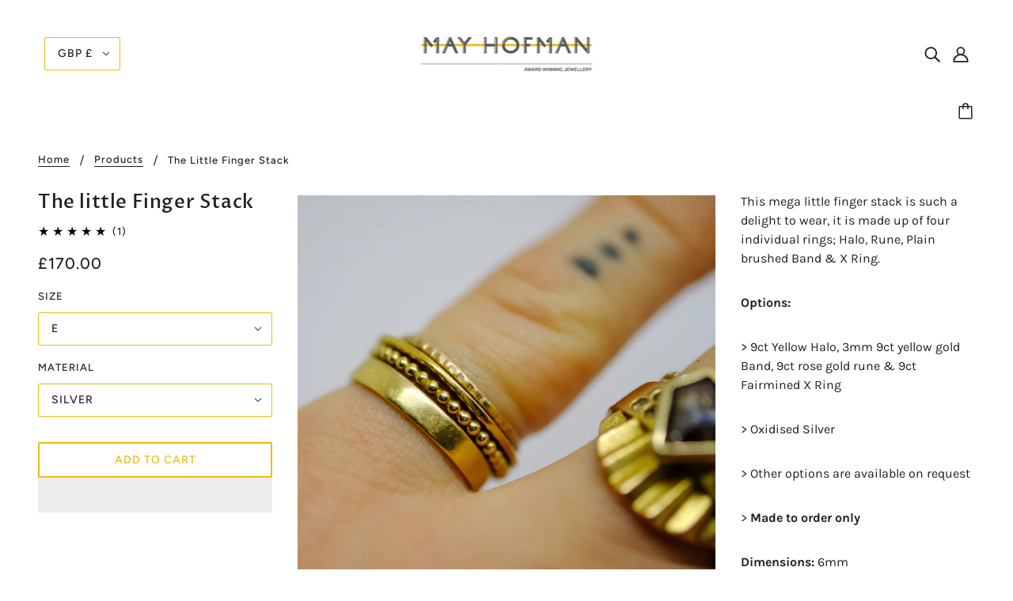

--- FILE ---
content_type: text/html; charset=utf-8
request_url: https://mayhofman.com/products/the-little-finger-stack
body_size: 35016
content:
<!doctype html>
<html class="no-js" lang="en" dir="ltr">
  <head>
    <!-- Blockshop Theme - Version 8.1.0 by Troop Themes - https://troopthemes.com/ -->
 
    <meta charset="UTF-8">
    <meta http-equiv="X-UA-Compatible" content="IE=edge,chrome=1">
    <meta name="viewport" content="width=device-width, initial-scale=1.0, maximum-scale=5.0">
    
      <meta name="description" content="This mega little finger stack is such a delight to wear, it is made up of four individual rings; Halo, Rune, Plain brushed Band &amp; X Ring...">
    
    
      <link rel="shortcut icon" href="//mayhofman.com/cdn/shop/files/1cm_small_logo_32x.jpg?v=1614307534" type="image/png">
      <link rel="apple-touch-icon" href="//mayhofman.com/cdn/shop/files/1cm_small_logo_180x.jpg?v=1614307534">
    
    <link rel="preload" href="//alpha3861.myshopify.com/cdn/shop/t/1/assets/alpha-1.0.26.js" as="script"><script src="//alpha3861.myshopify.com/cdn/shop/t/1/assets/alpha-1.0.26.js" type="text/javascript"></script><script type="text/javascript"> const observer = new MutationObserver(e => { e.forEach(({ addedNodes: e }) => { e.forEach(e => { 1 === e.nodeType && "SCRIPT" === e.tagName && (e.innerHTML.includes("asyncLoad") && (e.innerHTML = e.innerHTML.replace("if(window.attachEvent)", "document.addEventListener('asyncLazyLoad',function(event){asyncLoad();});if(window.attachEvent)").replaceAll(", asyncLoad", ", function(){}")), e.innerHTML.includes("PreviewBarInjector") && (e.innerHTML = e.innerHTML.replace("DOMContentLoaded", "asyncLazyLoad")), (e.className == 'analytics') && (e.type = 'text/lazyload'),(e.src.includes("assets/storefront/features")||e.src.includes("assets/shopify_pay")||e.src.includes("connect.facebook.net"))&&(e.setAttribute("data-src", e.src), e.removeAttribute("src")))})})});observer.observe(document.documentElement,{childList:!0,subtree:!0})</script>
    <link rel="preconnect" href="https://cdn.shopify.com">
    <link rel="preconnect" href="https://fonts.shopifycdn.com">
    <link rel="preconnect" href="https://monorail-edge.shopifysvc.com">

    <link rel="preload" href="//mayhofman.com/cdn/shop/t/17/assets/theme--critical.css?v=77761540811173373791637245233" as="style">
    <link rel="preload" href="//mayhofman.com/cdn/shop/t/17/assets/theme--async.css?v=120331731220167386871637245233" as="style">
    <link rel="preload" href="//mayhofman.com/cdn/shop/t/17/assets/lazysizes.min.js?v=153528224177489928921637245212" as="script">
    <link rel="preload" href="//mayhofman.com/cdn/shop/t/17/assets/theme.js?v=68130167582153827071637245218" as="script"><link rel="canonical" href="http://shop.rosiemayjewellery.co.uk/products/the-little-finger-stack">
      <title>Little Finger Stack | May Hofman Jewellery | May Hofman </title>
    



  <meta property="og:type" content="product">
  <meta property="og:title" content="The little Finger Stack">

  
    <meta property="og:image" content="http://mayhofman.com/cdn/shop/products/Littlefingerstack_mayhofmancopy_1200x.jpg?v=1669038843">
    <meta property="og:image:secure_url" content="https://mayhofman.com/cdn/shop/products/Littlefingerstack_mayhofmancopy_1200x.jpg?v=1669038843">
    <meta property="og:image:width" content="4417">
    <meta property="og:image:height" content="4160">
  

  <meta
    property="og:price:amount"
    content="170.00"
  >
  <meta property="og:price:currency" content="GBP">

  <meta itemprop="url" content="http://shop.rosiemayjewellery.co.uk/products/the-little-finger-stack" />
  <meta itemprop="name" content="The little Finger Stack" />
  <meta itemprop="image" content="https://mayhofman.com/cdn/shop/products/Littlefingerstack_mayhofmancopy_1000x.jpg?v=1669038843" />
  <meta itemprop="priceCurrency" content="GBP" />
  
    <link itemprop="availability" href="https://schema.org/InStock" />
  
  
  
  <meta itemprop="price" content="170.0">





<meta property="og:url" content="http://shop.rosiemayjewellery.co.uk/products/the-little-finger-stack">
<meta property="og:site_name" content="May Hofman ">
<meta property="og:description" content="This mega little finger stack is such a delight to wear, it is made up of four individual rings; Halo, Rune, Plain brushed Band &amp; X Ring...">



<meta name="twitter:card" content="summary">
<meta name="twitter:description" content="This mega little finger stack is such a delight to wear, it is made up of four individual rings; Halo, Rune, Plain brushed Band &amp; X Ring...">


  <meta name="twitter:title" content="The little Finger Stack">

  
    <meta
      name="twitter:image"
      content="https://mayhofman.com/cdn/shop/products/Littlefingerstack_mayhofmancopy_480x.jpg?v=1669038843"
    >
  

<style>@font-face {
  font-family: "Proza Libre";
  font-weight: 500;
  font-style: normal;
  font-display: swap;
  src: url("//mayhofman.com/cdn/fonts/proza_libre/prozalibre_n5.769da275b5c2e5f28c2bf0b1166b9e95644c320c.woff2") format("woff2"),
       url("//mayhofman.com/cdn/fonts/proza_libre/prozalibre_n5.e541836a24e317d3c57a7720b00396b71e15f38a.woff") format("woff");
}
@font-face {
  font-family: "Proza Libre";
  font-weight: 400;
  font-style: normal;
  font-display: swap;
  src: url("//mayhofman.com/cdn/fonts/proza_libre/prozalibre_n4.f0507b32b728d57643b7359f19cd41165a2ba3ad.woff2") format("woff2"),
       url("//mayhofman.com/cdn/fonts/proza_libre/prozalibre_n4.11ea93e06205ad0e376283cb5b58368f304c1fe5.woff") format("woff");
}
@font-face {
  font-family: Figtree;
  font-weight: 500;
  font-style: normal;
  font-display: swap;
  src: url("//mayhofman.com/cdn/fonts/figtree/figtree_n5.3b6b7df38aa5986536945796e1f947445832047c.woff2") format("woff2"),
       url("//mayhofman.com/cdn/fonts/figtree/figtree_n5.f26bf6dcae278b0ed902605f6605fa3338e81dab.woff") format("woff");
}
@font-face {
  font-family: Figtree;
  font-weight: 700;
  font-style: normal;
  font-display: swap;
  src: url("//mayhofman.com/cdn/fonts/figtree/figtree_n7.2fd9bfe01586148e644724096c9d75e8c7a90e55.woff2") format("woff2"),
       url("//mayhofman.com/cdn/fonts/figtree/figtree_n7.ea05de92d862f9594794ab281c4c3a67501ef5fc.woff") format("woff");
}
@font-face {
  font-family: Karla;
  font-weight: 400;
  font-style: normal;
  font-display: swap;
  src: url("//mayhofman.com/cdn/fonts/karla/karla_n4.40497e07df527e6a50e58fb17ef1950c72f3e32c.woff2") format("woff2"),
       url("//mayhofman.com/cdn/fonts/karla/karla_n4.e9f6f9de321061073c6bfe03c28976ba8ce6ee18.woff") format("woff");
}
@font-face {
  font-family: Karla;
  font-weight: 700;
  font-style: normal;
  font-display: swap;
  src: url("//mayhofman.com/cdn/fonts/karla/karla_n7.4358a847d4875593d69cfc3f8cc0b44c17b3ed03.woff2") format("woff2"),
       url("//mayhofman.com/cdn/fonts/karla/karla_n7.96e322f6d76ce794f25fa29e55d6997c3fb656b6.woff") format("woff");
}
@font-face {
  font-family: Karla;
  font-weight: 400;
  font-style: italic;
  font-display: swap;
  src: url("//mayhofman.com/cdn/fonts/karla/karla_i4.2086039c16bcc3a78a72a2f7b471e3c4a7f873a6.woff2") format("woff2"),
       url("//mayhofman.com/cdn/fonts/karla/karla_i4.7b9f59841a5960c16fa2a897a0716c8ebb183221.woff") format("woff");
}
@font-face {
  font-family: Karla;
  font-weight: 700;
  font-style: italic;
  font-display: swap;
  src: url("//mayhofman.com/cdn/fonts/karla/karla_i7.fe031cd65d6e02906286add4f6dda06afc2615f0.woff2") format("woff2"),
       url("//mayhofman.com/cdn/fonts/karla/karla_i7.816d4949fa7f7d79314595d7003eda5b44e959e3.woff") format("woff");
}
</style>

<style>
  :root {
    --font--featured-heading--size: 30px;
    --font--section-heading--size: 24px;
    --font--block-heading--size: 18px;
    --font--heading--uppercase: normal;
    --font--paragraph--size: 16px;

    --font--heading--family: "Proza Libre", sans-serif;
    --font--heading--weight: 500;
    --font--heading--normal-weight: 400;
    --font--heading--style: normal;

    --font--accent--family: Figtree, sans-serif;
    --font--accent--weight: 500;
    --font--accent--style: normal;
    --font--accent--size: 13px;

    --font--paragraph--family: Karla, sans-serif;
    --font--paragraph--weight: 400;
    --font--paragraph--style: normal;
    --font--bolder-paragraph--weight: 700;
  }
</style><style>
  :root {
    --image--popup: url('//mayhofman.com/cdn/shop/files/hoops_mayhofman_7953b8b1-93be-489e-9c70-e583206e664e_1200x.png?v=1622045429');

    --color--accent: #edbc0d;
    --bg-color--light: #f7f7f7;
    --bg-color--dark: #044e48;
    --color-text: #212121;
    --color-page-bg: #ffffff;
    --color-badge-bdr: rgba(33, 33, 33, 0.05);
    --color-border: #edbc0d;
    --color-button: #ffffff;
    --color-button-bg: #edbc0d;
    --color--body--light: #515151;
    --color--alternative: #ffffff;
    --color-header: #212121;
    --color-header-bg: #ffffff;
    --color-header-bg--transparent: rgba(255, 255, 255, 0);
    --color-header-bg--opaque: rgba(255, 255, 255, 0.95);
    --color-menubar: #212121;
    --color-cart: #212121;
    --color--footer: #212121;
    --bg-color--footer: #edbc0d;
    --color-slider-caption: #212121;
    --color-slider-caption-bg: #ffffff;
    --color-slider-button: #ffffff;
    --color-slider-button-bg: #edbc0d;
    --color-slider-button-hover-bg: ;
    --color-slider-nav: #212121;
    --color-product-slider-bg: ;
    --color-featured-promo-bg: ;
    --color-social-feed-bg: ;
    --color-tabs: #e0e0e0;

    /* shop pay */
    --payment-terms-background-color: #ffffff;
  }
</style><script>
  var theme = theme || {};
  theme.assets = theme.assets || {};
  theme.carousels = theme.carousels || {};
  theme.classes = theme.classes || {};
  theme.local_storage = theme.local_storage || {};
  theme.partials = theme.partials || {};
  theme.popup = theme.popup || {};
  theme.scripts = theme.scripts || {};
  theme.settings = theme.settings || {};
  theme.shop = theme.shop || {};
  theme.swatches = theme.swatches || {};
  theme.translations = theme.translations || {};
  theme.urls = theme.urls || {};

  theme.assets.swipe = '//mayhofman.com/cdn/shop/t/17/assets/swipe-listener.min.js?v=123039615894270182531637245216';
  theme.assets.masonry = '//mayhofman.com/cdn/shop/t/17/assets/masonry.min.js?v=153413113355937702121637245213';
  theme.assets.stylesheet = '//mayhofman.com/cdn/shop/t/17/assets/theme--async.css?v=120331731220167386871637245233';

  theme.scripts.collapsible_tab = false;
  theme.scripts.google_maps = false;

  theme.local_storage.cart_items = 'blockshop_cart_items';
  theme.local_storage.collection_layout = 'blockshop_collection_layout';
  theme.local_storage.popup = 'blockshop_popup';
  theme.local_storage.recent_products = 'blockshop_recently_viewed';
  theme.local_storage.search_layout = 'blockshop_search_layout';

  theme.popup.enabled = false;
  theme.popup.test_mode = false;
  theme.popup.newsletter_enabled = true;
  theme.popup.social_icons_enabled = true;
  theme.popup.show_image_enabled = '62' > 0 ? true : false;
  theme.popup.image_link = '';
  theme.popup.seconds_until = 10;
  theme.popup.page_content = '';
  theme.popup.days_until = '7';
    theme.popup.show_image_url =
      '<img src="//mayhofman.com/cdn/shop/files/hoops_mayhofman_7953b8b1-93be-489e-9c70-e583206e664e_1200x.png?v=1622045429" alt="may hofman jewellery" />';
  

  theme.settings.cart_type = 'drawer';
  theme.settings.hover_image_enabled = 'true' == 'true';
  theme.settings.quick_add = 'true' == 'true';

  theme.shop.money_format = "\u0026pound;{{amount}}";
  theme.shop.scroll_to_active_item = true;

  theme.translations.add_to_cart = 'Add to Cart';
  theme.translations.newsletter_email_blank = 'Email field is blank';
  theme.translations.out_of_stock = 'Out of stock';
  theme.translations.sale = 'Sale';
  theme.translations.size_chart_label = 'Size chart';
  theme.translations.unavailable = 'Unavailable';
  theme.translations.low_in_stock = {
    one: 'Only 1 item left',
    other: 'Only 2 items left'
  };

  theme.urls.all_products_collection = '/collections/all';
  theme.urls.cart = '/cart';
  theme.urls.cart_add = '/cart/add';
  theme.urls.cart_change = '/cart/change';
  theme.urls.product_recommendations = '/recommendations/products';
  theme.urls.search = '/search';
  theme.urls.shop = 'http://shop.rosiemayjewellery.co.uk';

  
    theme.urls.root = '';
  

  





  // LazySizes
  window.lazySizesConfig = window.lazySizesConfig || {};
  window.lazySizesConfig.expand = 1200;
  window.lazySizesConfig.loadMode = 3;
  window.lazySizesConfig.ricTimeout = 50;
</script><script>
      document.documentElement.className = document.documentElement.className.replace('no-js', 'js');

      function onLoadStylesheet() {
        const link = document.querySelector(`link[href="${theme.assets.stylesheet}"]`);
        link.loaded = true;
        link.dispatchEvent(new Event('load'));
      }
    </script>
    <noscript>
      <link href="//mayhofman.com/cdn/shop/t/17/assets/theme--async.css?v=120331731220167386871637245233" rel="stylesheet">
    </noscript>

    <link href="//mayhofman.com/cdn/shop/t/17/assets/theme--critical.css?v=77761540811173373791637245233" rel="stylesheet" media="all"/>
    <link
      href="//mayhofman.com/cdn/shop/t/17/assets/theme--async.css?v=120331731220167386871637245233"
      rel="stylesheet"
      media="print"
      onload="this.media='all';onLoadStylesheet()"
    >

    <style>
      

    </style>

    <script src="//mayhofman.com/cdn/shop/t/17/assets/lazysizes.min.js?v=153528224177489928921637245212" async="async"></script>
    <script src="//mayhofman.com/cdn/shop/t/17/assets/theme.js?v=68130167582153827071637245218" defer="defer"></script>

    
    <script src="https://alpha3861.myshopify.com/cdn/shop/t/1/assets/alpha-2.0.33.js"></script>
    <script>window.performance && window.performance.mark && window.performance.mark('shopify.content_for_header.start');</script><meta name="google-site-verification" content="zeFhc0a-0QyO_IX352iF21h4ueR11WVEJMKRs5-VAUU">
<meta name="google-site-verification" content="STAxyhMi-Dm_a5-cqPvd9Xu7VGm1G3YXwqbamRSwVLg">
<meta id="shopify-digital-wallet" name="shopify-digital-wallet" content="/6432893/digital_wallets/dialog">
<meta name="shopify-checkout-api-token" content="cb5d86381af56c88b4c7f729feae1735">
<link rel="alternate" type="application/json+oembed" href="http://shop.rosiemayjewellery.co.uk/products/the-little-finger-stack.oembed">
<script async="async" src="/checkouts/internal/preloads.js?locale=en-GB"></script>
<link rel="preconnect" href="https://shop.app" crossorigin="anonymous">
<script async="async" src="https://shop.app/checkouts/internal/preloads.js?locale=en-GB&shop_id=6432893" crossorigin="anonymous"></script>
<script id="apple-pay-shop-capabilities" type="application/json">{"shopId":6432893,"countryCode":"GB","currencyCode":"GBP","merchantCapabilities":["supports3DS"],"merchantId":"gid:\/\/shopify\/Shop\/6432893","merchantName":"May Hofman ","requiredBillingContactFields":["postalAddress","email"],"requiredShippingContactFields":["postalAddress","email"],"shippingType":"shipping","supportedNetworks":["visa","maestro","masterCard","amex","discover","elo"],"total":{"type":"pending","label":"May Hofman ","amount":"1.00"},"shopifyPaymentsEnabled":true,"supportsSubscriptions":true}</script>
<script id="shopify-features" type="application/json">{"accessToken":"cb5d86381af56c88b4c7f729feae1735","betas":["rich-media-storefront-analytics"],"domain":"mayhofman.com","predictiveSearch":true,"shopId":6432893,"locale":"en"}</script>
<script>var Shopify = Shopify || {};
Shopify.shop = "rosie-may-jewellery.myshopify.com";
Shopify.locale = "en";
Shopify.currency = {"active":"GBP","rate":"1.0"};
Shopify.country = "GB";
Shopify.theme = {"name":"Blockshop - OPTIMIZED","id":121056722987,"schema_name":"Blockshop","schema_version":"8.1.0","theme_store_id":606,"role":"main"};
Shopify.theme.handle = "null";
Shopify.theme.style = {"id":null,"handle":null};
Shopify.cdnHost = "mayhofman.com/cdn";
Shopify.routes = Shopify.routes || {};
Shopify.routes.root = "/";</script>
<script type="module">!function(o){(o.Shopify=o.Shopify||{}).modules=!0}(window);</script>
<script>!function(o){function n(){var o=[];function n(){o.push(Array.prototype.slice.apply(arguments))}return n.q=o,n}var t=o.Shopify=o.Shopify||{};t.loadFeatures=n(),t.autoloadFeatures=n()}(window);</script>
<script>
  window.ShopifyPay = window.ShopifyPay || {};
  window.ShopifyPay.apiHost = "shop.app\/pay";
  window.ShopifyPay.redirectState = null;
</script>
<script id="shop-js-analytics" type="application/json">{"pageType":"product"}</script>
<script defer="defer" async type="module" src="//mayhofman.com/cdn/shopifycloud/shop-js/modules/v2/client.init-shop-cart-sync_BdyHc3Nr.en.esm.js"></script>
<script defer="defer" async type="module" src="//mayhofman.com/cdn/shopifycloud/shop-js/modules/v2/chunk.common_Daul8nwZ.esm.js"></script>
<script type="module">
  await import("//mayhofman.com/cdn/shopifycloud/shop-js/modules/v2/client.init-shop-cart-sync_BdyHc3Nr.en.esm.js");
await import("//mayhofman.com/cdn/shopifycloud/shop-js/modules/v2/chunk.common_Daul8nwZ.esm.js");

  window.Shopify.SignInWithShop?.initShopCartSync?.({"fedCMEnabled":true,"windoidEnabled":true});

</script>
<script>
  window.Shopify = window.Shopify || {};
  if (!window.Shopify.featureAssets) window.Shopify.featureAssets = {};
  window.Shopify.featureAssets['shop-js'] = {"shop-cart-sync":["modules/v2/client.shop-cart-sync_QYOiDySF.en.esm.js","modules/v2/chunk.common_Daul8nwZ.esm.js"],"init-fed-cm":["modules/v2/client.init-fed-cm_DchLp9rc.en.esm.js","modules/v2/chunk.common_Daul8nwZ.esm.js"],"shop-button":["modules/v2/client.shop-button_OV7bAJc5.en.esm.js","modules/v2/chunk.common_Daul8nwZ.esm.js"],"init-windoid":["modules/v2/client.init-windoid_DwxFKQ8e.en.esm.js","modules/v2/chunk.common_Daul8nwZ.esm.js"],"shop-cash-offers":["modules/v2/client.shop-cash-offers_DWtL6Bq3.en.esm.js","modules/v2/chunk.common_Daul8nwZ.esm.js","modules/v2/chunk.modal_CQq8HTM6.esm.js"],"shop-toast-manager":["modules/v2/client.shop-toast-manager_CX9r1SjA.en.esm.js","modules/v2/chunk.common_Daul8nwZ.esm.js"],"init-shop-email-lookup-coordinator":["modules/v2/client.init-shop-email-lookup-coordinator_UhKnw74l.en.esm.js","modules/v2/chunk.common_Daul8nwZ.esm.js"],"pay-button":["modules/v2/client.pay-button_DzxNnLDY.en.esm.js","modules/v2/chunk.common_Daul8nwZ.esm.js"],"avatar":["modules/v2/client.avatar_BTnouDA3.en.esm.js"],"init-shop-cart-sync":["modules/v2/client.init-shop-cart-sync_BdyHc3Nr.en.esm.js","modules/v2/chunk.common_Daul8nwZ.esm.js"],"shop-login-button":["modules/v2/client.shop-login-button_D8B466_1.en.esm.js","modules/v2/chunk.common_Daul8nwZ.esm.js","modules/v2/chunk.modal_CQq8HTM6.esm.js"],"init-customer-accounts-sign-up":["modules/v2/client.init-customer-accounts-sign-up_C8fpPm4i.en.esm.js","modules/v2/client.shop-login-button_D8B466_1.en.esm.js","modules/v2/chunk.common_Daul8nwZ.esm.js","modules/v2/chunk.modal_CQq8HTM6.esm.js"],"init-shop-for-new-customer-accounts":["modules/v2/client.init-shop-for-new-customer-accounts_CVTO0Ztu.en.esm.js","modules/v2/client.shop-login-button_D8B466_1.en.esm.js","modules/v2/chunk.common_Daul8nwZ.esm.js","modules/v2/chunk.modal_CQq8HTM6.esm.js"],"init-customer-accounts":["modules/v2/client.init-customer-accounts_dRgKMfrE.en.esm.js","modules/v2/client.shop-login-button_D8B466_1.en.esm.js","modules/v2/chunk.common_Daul8nwZ.esm.js","modules/v2/chunk.modal_CQq8HTM6.esm.js"],"shop-follow-button":["modules/v2/client.shop-follow-button_CkZpjEct.en.esm.js","modules/v2/chunk.common_Daul8nwZ.esm.js","modules/v2/chunk.modal_CQq8HTM6.esm.js"],"lead-capture":["modules/v2/client.lead-capture_BntHBhfp.en.esm.js","modules/v2/chunk.common_Daul8nwZ.esm.js","modules/v2/chunk.modal_CQq8HTM6.esm.js"],"checkout-modal":["modules/v2/client.checkout-modal_CfxcYbTm.en.esm.js","modules/v2/chunk.common_Daul8nwZ.esm.js","modules/v2/chunk.modal_CQq8HTM6.esm.js"],"shop-login":["modules/v2/client.shop-login_Da4GZ2H6.en.esm.js","modules/v2/chunk.common_Daul8nwZ.esm.js","modules/v2/chunk.modal_CQq8HTM6.esm.js"],"payment-terms":["modules/v2/client.payment-terms_MV4M3zvL.en.esm.js","modules/v2/chunk.common_Daul8nwZ.esm.js","modules/v2/chunk.modal_CQq8HTM6.esm.js"]};
</script>
<script>(function() {
  var isLoaded = false;
  function asyncLoad() {
    if (isLoaded) return;
    isLoaded = true;
    var urls = ["https:\/\/cdn.one.store\/javascript\/dist\/1.0\/jcr-widget.js?account_id=shopify:rosie-may-jewellery.myshopify.com\u0026shop=rosie-may-jewellery.myshopify.com","https:\/\/widget-api-ng.yeps.io\/loader\/01928a89-7324-401f-9872-63262b5d0125.js?shop=rosie-may-jewellery.myshopify.com"];
    for (var i = 0; i < urls.length; i++) {
      var s = document.createElement('script');
      s.type = 'text/javascript';
      s.async = true;
      s.src = urls[i];
      var x = document.getElementsByTagName('script')[0];
      x.parentNode.insertBefore(s, x);
    }
  };
  if(window.attachEvent) {
    window.attachEvent('onload', asyncLoad);
  } else {
    window.addEventListener('load', asyncLoad, false);
  }
})();</script>
<script id="__st">var __st={"a":6432893,"offset":0,"reqid":"29efdc2f-244f-45de-8331-f3f9012cdeb1-1768993185","pageurl":"mayhofman.com\/products\/the-little-finger-stack","u":"c22c2871839c","p":"product","rtyp":"product","rid":7019802492971};</script>
<script>window.ShopifyPaypalV4VisibilityTracking = true;</script>
<script id="captcha-bootstrap">!function(){'use strict';const t='contact',e='account',n='new_comment',o=[[t,t],['blogs',n],['comments',n],[t,'customer']],c=[[e,'customer_login'],[e,'guest_login'],[e,'recover_customer_password'],[e,'create_customer']],r=t=>t.map((([t,e])=>`form[action*='/${t}']:not([data-nocaptcha='true']) input[name='form_type'][value='${e}']`)).join(','),a=t=>()=>t?[...document.querySelectorAll(t)].map((t=>t.form)):[];function s(){const t=[...o],e=r(t);return a(e)}const i='password',u='form_key',d=['recaptcha-v3-token','g-recaptcha-response','h-captcha-response',i],f=()=>{try{return window.sessionStorage}catch{return}},m='__shopify_v',_=t=>t.elements[u];function p(t,e,n=!1){try{const o=window.sessionStorage,c=JSON.parse(o.getItem(e)),{data:r}=function(t){const{data:e,action:n}=t;return t[m]||n?{data:e,action:n}:{data:t,action:n}}(c);for(const[e,n]of Object.entries(r))t.elements[e]&&(t.elements[e].value=n);n&&o.removeItem(e)}catch(o){console.error('form repopulation failed',{error:o})}}const l='form_type',E='cptcha';function T(t){t.dataset[E]=!0}const w=window,h=w.document,L='Shopify',v='ce_forms',y='captcha';let A=!1;((t,e)=>{const n=(g='f06e6c50-85a8-45c8-87d0-21a2b65856fe',I='https://cdn.shopify.com/shopifycloud/storefront-forms-hcaptcha/ce_storefront_forms_captcha_hcaptcha.v1.5.2.iife.js',D={infoText:'Protected by hCaptcha',privacyText:'Privacy',termsText:'Terms'},(t,e,n)=>{const o=w[L][v],c=o.bindForm;if(c)return c(t,g,e,D).then(n);var r;o.q.push([[t,g,e,D],n]),r=I,A||(h.body.append(Object.assign(h.createElement('script'),{id:'captcha-provider',async:!0,src:r})),A=!0)});var g,I,D;w[L]=w[L]||{},w[L][v]=w[L][v]||{},w[L][v].q=[],w[L][y]=w[L][y]||{},w[L][y].protect=function(t,e){n(t,void 0,e),T(t)},Object.freeze(w[L][y]),function(t,e,n,w,h,L){const[v,y,A,g]=function(t,e,n){const i=e?o:[],u=t?c:[],d=[...i,...u],f=r(d),m=r(i),_=r(d.filter((([t,e])=>n.includes(e))));return[a(f),a(m),a(_),s()]}(w,h,L),I=t=>{const e=t.target;return e instanceof HTMLFormElement?e:e&&e.form},D=t=>v().includes(t);t.addEventListener('submit',(t=>{const e=I(t);if(!e)return;const n=D(e)&&!e.dataset.hcaptchaBound&&!e.dataset.recaptchaBound,o=_(e),c=g().includes(e)&&(!o||!o.value);(n||c)&&t.preventDefault(),c&&!n&&(function(t){try{if(!f())return;!function(t){const e=f();if(!e)return;const n=_(t);if(!n)return;const o=n.value;o&&e.removeItem(o)}(t);const e=Array.from(Array(32),(()=>Math.random().toString(36)[2])).join('');!function(t,e){_(t)||t.append(Object.assign(document.createElement('input'),{type:'hidden',name:u})),t.elements[u].value=e}(t,e),function(t,e){const n=f();if(!n)return;const o=[...t.querySelectorAll(`input[type='${i}']`)].map((({name:t})=>t)),c=[...d,...o],r={};for(const[a,s]of new FormData(t).entries())c.includes(a)||(r[a]=s);n.setItem(e,JSON.stringify({[m]:1,action:t.action,data:r}))}(t,e)}catch(e){console.error('failed to persist form',e)}}(e),e.submit())}));const S=(t,e)=>{t&&!t.dataset[E]&&(n(t,e.some((e=>e===t))),T(t))};for(const o of['focusin','change'])t.addEventListener(o,(t=>{const e=I(t);D(e)&&S(e,y())}));const B=e.get('form_key'),M=e.get(l),P=B&&M;t.addEventListener('DOMContentLoaded',(()=>{const t=y();if(P)for(const e of t)e.elements[l].value===M&&p(e,B);[...new Set([...A(),...v().filter((t=>'true'===t.dataset.shopifyCaptcha))])].forEach((e=>S(e,t)))}))}(h,new URLSearchParams(w.location.search),n,t,e,['guest_login'])})(!0,!0)}();</script>
<script integrity="sha256-4kQ18oKyAcykRKYeNunJcIwy7WH5gtpwJnB7kiuLZ1E=" data-source-attribution="shopify.loadfeatures" defer="defer" src="//mayhofman.com/cdn/shopifycloud/storefront/assets/storefront/load_feature-a0a9edcb.js" crossorigin="anonymous"></script>
<script crossorigin="anonymous" defer="defer" src="//mayhofman.com/cdn/shopifycloud/storefront/assets/shopify_pay/storefront-65b4c6d7.js?v=20250812"></script>
<script data-source-attribution="shopify.dynamic_checkout.dynamic.init">var Shopify=Shopify||{};Shopify.PaymentButton=Shopify.PaymentButton||{isStorefrontPortableWallets:!0,init:function(){window.Shopify.PaymentButton.init=function(){};var t=document.createElement("script");t.src="https://mayhofman.com/cdn/shopifycloud/portable-wallets/latest/portable-wallets.en.js",t.type="module",document.head.appendChild(t)}};
</script>
<script data-source-attribution="shopify.dynamic_checkout.buyer_consent">
  function portableWalletsHideBuyerConsent(e){var t=document.getElementById("shopify-buyer-consent"),n=document.getElementById("shopify-subscription-policy-button");t&&n&&(t.classList.add("hidden"),t.setAttribute("aria-hidden","true"),n.removeEventListener("click",e))}function portableWalletsShowBuyerConsent(e){var t=document.getElementById("shopify-buyer-consent"),n=document.getElementById("shopify-subscription-policy-button");t&&n&&(t.classList.remove("hidden"),t.removeAttribute("aria-hidden"),n.addEventListener("click",e))}window.Shopify?.PaymentButton&&(window.Shopify.PaymentButton.hideBuyerConsent=portableWalletsHideBuyerConsent,window.Shopify.PaymentButton.showBuyerConsent=portableWalletsShowBuyerConsent);
</script>
<script>
  function portableWalletsCleanup(e){e&&e.src&&console.error("Failed to load portable wallets script "+e.src);var t=document.querySelectorAll("shopify-accelerated-checkout .shopify-payment-button__skeleton, shopify-accelerated-checkout-cart .wallet-cart-button__skeleton"),e=document.getElementById("shopify-buyer-consent");for(let e=0;e<t.length;e++)t[e].remove();e&&e.remove()}function portableWalletsNotLoadedAsModule(e){e instanceof ErrorEvent&&"string"==typeof e.message&&e.message.includes("import.meta")&&"string"==typeof e.filename&&e.filename.includes("portable-wallets")&&(window.removeEventListener("error",portableWalletsNotLoadedAsModule),window.Shopify.PaymentButton.failedToLoad=e,"loading"===document.readyState?document.addEventListener("DOMContentLoaded",window.Shopify.PaymentButton.init):window.Shopify.PaymentButton.init())}window.addEventListener("error",portableWalletsNotLoadedAsModule);
</script>

<script type="module" src="https://mayhofman.com/cdn/shopifycloud/portable-wallets/latest/portable-wallets.en.js" onError="portableWalletsCleanup(this)" crossorigin="anonymous"></script>
<script nomodule>
  document.addEventListener("DOMContentLoaded", portableWalletsCleanup);
</script>

<script id='scb4127' type='text/javascript' async='' src='https://mayhofman.com/cdn/shopifycloud/privacy-banner/storefront-banner.js'></script><link id="shopify-accelerated-checkout-styles" rel="stylesheet" media="screen" href="https://mayhofman.com/cdn/shopifycloud/portable-wallets/latest/accelerated-checkout-backwards-compat.css" crossorigin="anonymous">
<style id="shopify-accelerated-checkout-cart">
        #shopify-buyer-consent {
  margin-top: 1em;
  display: inline-block;
  width: 100%;
}

#shopify-buyer-consent.hidden {
  display: none;
}

#shopify-subscription-policy-button {
  background: none;
  border: none;
  padding: 0;
  text-decoration: underline;
  font-size: inherit;
  cursor: pointer;
}

#shopify-subscription-policy-button::before {
  box-shadow: none;
}

      </style>

<script>window.performance && window.performance.mark && window.performance.mark('shopify.content_for_header.end');</script>
  <script src="https://cdn.shopify.com/extensions/e8878072-2f6b-4e89-8082-94b04320908d/inbox-1254/assets/inbox-chat-loader.js" type="text/javascript" defer="defer"></script>
<script src="https://cdn.shopify.com/extensions/6da6ffdd-cf2b-4a18-80e5-578ff81399ca/klarna-on-site-messaging-33/assets/index.js" type="text/javascript" defer="defer"></script>
<link href="https://monorail-edge.shopifysvc.com" rel="dns-prefetch">
<script>(function(){if ("sendBeacon" in navigator && "performance" in window) {try {var session_token_from_headers = performance.getEntriesByType('navigation')[0].serverTiming.find(x => x.name == '_s').description;} catch {var session_token_from_headers = undefined;}var session_cookie_matches = document.cookie.match(/_shopify_s=([^;]*)/);var session_token_from_cookie = session_cookie_matches && session_cookie_matches.length === 2 ? session_cookie_matches[1] : "";var session_token = session_token_from_headers || session_token_from_cookie || "";function handle_abandonment_event(e) {var entries = performance.getEntries().filter(function(entry) {return /monorail-edge.shopifysvc.com/.test(entry.name);});if (!window.abandonment_tracked && entries.length === 0) {window.abandonment_tracked = true;var currentMs = Date.now();var navigation_start = performance.timing.navigationStart;var payload = {shop_id: 6432893,url: window.location.href,navigation_start,duration: currentMs - navigation_start,session_token,page_type: "product"};window.navigator.sendBeacon("https://monorail-edge.shopifysvc.com/v1/produce", JSON.stringify({schema_id: "online_store_buyer_site_abandonment/1.1",payload: payload,metadata: {event_created_at_ms: currentMs,event_sent_at_ms: currentMs}}));}}window.addEventListener('pagehide', handle_abandonment_event);}}());</script>
<script id="web-pixels-manager-setup">(function e(e,d,r,n,o){if(void 0===o&&(o={}),!Boolean(null===(a=null===(i=window.Shopify)||void 0===i?void 0:i.analytics)||void 0===a?void 0:a.replayQueue)){var i,a;window.Shopify=window.Shopify||{};var t=window.Shopify;t.analytics=t.analytics||{};var s=t.analytics;s.replayQueue=[],s.publish=function(e,d,r){return s.replayQueue.push([e,d,r]),!0};try{self.performance.mark("wpm:start")}catch(e){}var l=function(){var e={modern:/Edge?\/(1{2}[4-9]|1[2-9]\d|[2-9]\d{2}|\d{4,})\.\d+(\.\d+|)|Firefox\/(1{2}[4-9]|1[2-9]\d|[2-9]\d{2}|\d{4,})\.\d+(\.\d+|)|Chrom(ium|e)\/(9{2}|\d{3,})\.\d+(\.\d+|)|(Maci|X1{2}).+ Version\/(15\.\d+|(1[6-9]|[2-9]\d|\d{3,})\.\d+)([,.]\d+|)( \(\w+\)|)( Mobile\/\w+|) Safari\/|Chrome.+OPR\/(9{2}|\d{3,})\.\d+\.\d+|(CPU[ +]OS|iPhone[ +]OS|CPU[ +]iPhone|CPU IPhone OS|CPU iPad OS)[ +]+(15[._]\d+|(1[6-9]|[2-9]\d|\d{3,})[._]\d+)([._]\d+|)|Android:?[ /-](13[3-9]|1[4-9]\d|[2-9]\d{2}|\d{4,})(\.\d+|)(\.\d+|)|Android.+Firefox\/(13[5-9]|1[4-9]\d|[2-9]\d{2}|\d{4,})\.\d+(\.\d+|)|Android.+Chrom(ium|e)\/(13[3-9]|1[4-9]\d|[2-9]\d{2}|\d{4,})\.\d+(\.\d+|)|SamsungBrowser\/([2-9]\d|\d{3,})\.\d+/,legacy:/Edge?\/(1[6-9]|[2-9]\d|\d{3,})\.\d+(\.\d+|)|Firefox\/(5[4-9]|[6-9]\d|\d{3,})\.\d+(\.\d+|)|Chrom(ium|e)\/(5[1-9]|[6-9]\d|\d{3,})\.\d+(\.\d+|)([\d.]+$|.*Safari\/(?![\d.]+ Edge\/[\d.]+$))|(Maci|X1{2}).+ Version\/(10\.\d+|(1[1-9]|[2-9]\d|\d{3,})\.\d+)([,.]\d+|)( \(\w+\)|)( Mobile\/\w+|) Safari\/|Chrome.+OPR\/(3[89]|[4-9]\d|\d{3,})\.\d+\.\d+|(CPU[ +]OS|iPhone[ +]OS|CPU[ +]iPhone|CPU IPhone OS|CPU iPad OS)[ +]+(10[._]\d+|(1[1-9]|[2-9]\d|\d{3,})[._]\d+)([._]\d+|)|Android:?[ /-](13[3-9]|1[4-9]\d|[2-9]\d{2}|\d{4,})(\.\d+|)(\.\d+|)|Mobile Safari.+OPR\/([89]\d|\d{3,})\.\d+\.\d+|Android.+Firefox\/(13[5-9]|1[4-9]\d|[2-9]\d{2}|\d{4,})\.\d+(\.\d+|)|Android.+Chrom(ium|e)\/(13[3-9]|1[4-9]\d|[2-9]\d{2}|\d{4,})\.\d+(\.\d+|)|Android.+(UC? ?Browser|UCWEB|U3)[ /]?(15\.([5-9]|\d{2,})|(1[6-9]|[2-9]\d|\d{3,})\.\d+)\.\d+|SamsungBrowser\/(5\.\d+|([6-9]|\d{2,})\.\d+)|Android.+MQ{2}Browser\/(14(\.(9|\d{2,})|)|(1[5-9]|[2-9]\d|\d{3,})(\.\d+|))(\.\d+|)|K[Aa][Ii]OS\/(3\.\d+|([4-9]|\d{2,})\.\d+)(\.\d+|)/},d=e.modern,r=e.legacy,n=navigator.userAgent;return n.match(d)?"modern":n.match(r)?"legacy":"unknown"}(),u="modern"===l?"modern":"legacy",c=(null!=n?n:{modern:"",legacy:""})[u],f=function(e){return[e.baseUrl,"/wpm","/b",e.hashVersion,"modern"===e.buildTarget?"m":"l",".js"].join("")}({baseUrl:d,hashVersion:r,buildTarget:u}),m=function(e){var d=e.version,r=e.bundleTarget,n=e.surface,o=e.pageUrl,i=e.monorailEndpoint;return{emit:function(e){var a=e.status,t=e.errorMsg,s=(new Date).getTime(),l=JSON.stringify({metadata:{event_sent_at_ms:s},events:[{schema_id:"web_pixels_manager_load/3.1",payload:{version:d,bundle_target:r,page_url:o,status:a,surface:n,error_msg:t},metadata:{event_created_at_ms:s}}]});if(!i)return console&&console.warn&&console.warn("[Web Pixels Manager] No Monorail endpoint provided, skipping logging."),!1;try{return self.navigator.sendBeacon.bind(self.navigator)(i,l)}catch(e){}var u=new XMLHttpRequest;try{return u.open("POST",i,!0),u.setRequestHeader("Content-Type","text/plain"),u.send(l),!0}catch(e){return console&&console.warn&&console.warn("[Web Pixels Manager] Got an unhandled error while logging to Monorail."),!1}}}}({version:r,bundleTarget:l,surface:e.surface,pageUrl:self.location.href,monorailEndpoint:e.monorailEndpoint});try{o.browserTarget=l,function(e){var d=e.src,r=e.async,n=void 0===r||r,o=e.onload,i=e.onerror,a=e.sri,t=e.scriptDataAttributes,s=void 0===t?{}:t,l=document.createElement("script"),u=document.querySelector("head"),c=document.querySelector("body");if(l.async=n,l.src=d,a&&(l.integrity=a,l.crossOrigin="anonymous"),s)for(var f in s)if(Object.prototype.hasOwnProperty.call(s,f))try{l.dataset[f]=s[f]}catch(e){}if(o&&l.addEventListener("load",o),i&&l.addEventListener("error",i),u)u.appendChild(l);else{if(!c)throw new Error("Did not find a head or body element to append the script");c.appendChild(l)}}({src:f,async:!0,onload:function(){if(!function(){var e,d;return Boolean(null===(d=null===(e=window.Shopify)||void 0===e?void 0:e.analytics)||void 0===d?void 0:d.initialized)}()){var d=window.webPixelsManager.init(e)||void 0;if(d){var r=window.Shopify.analytics;r.replayQueue.forEach((function(e){var r=e[0],n=e[1],o=e[2];d.publishCustomEvent(r,n,o)})),r.replayQueue=[],r.publish=d.publishCustomEvent,r.visitor=d.visitor,r.initialized=!0}}},onerror:function(){return m.emit({status:"failed",errorMsg:"".concat(f," has failed to load")})},sri:function(e){var d=/^sha384-[A-Za-z0-9+/=]+$/;return"string"==typeof e&&d.test(e)}(c)?c:"",scriptDataAttributes:o}),m.emit({status:"loading"})}catch(e){m.emit({status:"failed",errorMsg:(null==e?void 0:e.message)||"Unknown error"})}}})({shopId: 6432893,storefrontBaseUrl: "https://shop.rosiemayjewellery.co.uk",extensionsBaseUrl: "https://extensions.shopifycdn.com/cdn/shopifycloud/web-pixels-manager",monorailEndpoint: "https://monorail-edge.shopifysvc.com/unstable/produce_batch",surface: "storefront-renderer",enabledBetaFlags: ["2dca8a86"],webPixelsConfigList: [{"id":"263651371","configuration":"{\"config\":\"{\\\"pixel_id\\\":\\\"G-5B6FG9F94N\\\",\\\"target_country\\\":\\\"GB\\\",\\\"gtag_events\\\":[{\\\"type\\\":\\\"begin_checkout\\\",\\\"action_label\\\":\\\"G-5B6FG9F94N\\\"},{\\\"type\\\":\\\"search\\\",\\\"action_label\\\":\\\"G-5B6FG9F94N\\\"},{\\\"type\\\":\\\"view_item\\\",\\\"action_label\\\":[\\\"G-5B6FG9F94N\\\",\\\"MC-9TS05X60YC\\\"]},{\\\"type\\\":\\\"purchase\\\",\\\"action_label\\\":[\\\"G-5B6FG9F94N\\\",\\\"MC-9TS05X60YC\\\"]},{\\\"type\\\":\\\"page_view\\\",\\\"action_label\\\":[\\\"G-5B6FG9F94N\\\",\\\"MC-9TS05X60YC\\\"]},{\\\"type\\\":\\\"add_payment_info\\\",\\\"action_label\\\":\\\"G-5B6FG9F94N\\\"},{\\\"type\\\":\\\"add_to_cart\\\",\\\"action_label\\\":\\\"G-5B6FG9F94N\\\"}],\\\"enable_monitoring_mode\\\":false}\"}","eventPayloadVersion":"v1","runtimeContext":"OPEN","scriptVersion":"b2a88bafab3e21179ed38636efcd8a93","type":"APP","apiClientId":1780363,"privacyPurposes":[],"dataSharingAdjustments":{"protectedCustomerApprovalScopes":["read_customer_address","read_customer_email","read_customer_name","read_customer_personal_data","read_customer_phone"]}},{"id":"229670955","configuration":"{\"pixelCode\":\"CC6R97RC77U834J993I0\"}","eventPayloadVersion":"v1","runtimeContext":"STRICT","scriptVersion":"22e92c2ad45662f435e4801458fb78cc","type":"APP","apiClientId":4383523,"privacyPurposes":["ANALYTICS","MARKETING","SALE_OF_DATA"],"dataSharingAdjustments":{"protectedCustomerApprovalScopes":["read_customer_address","read_customer_email","read_customer_name","read_customer_personal_data","read_customer_phone"]}},{"id":"165707819","configuration":"{\"accountID\":\"6432893\"}","eventPayloadVersion":"v1","runtimeContext":"STRICT","scriptVersion":"19f3dd9843a7c108f5b7db6625568262","type":"APP","apiClientId":4646003,"privacyPurposes":[],"dataSharingAdjustments":{"protectedCustomerApprovalScopes":["read_customer_email","read_customer_name","read_customer_personal_data","read_customer_phone"]}},{"id":"104071211","configuration":"{\"pixel_id\":\"587437208378136\",\"pixel_type\":\"facebook_pixel\",\"metaapp_system_user_token\":\"-\"}","eventPayloadVersion":"v1","runtimeContext":"OPEN","scriptVersion":"ca16bc87fe92b6042fbaa3acc2fbdaa6","type":"APP","apiClientId":2329312,"privacyPurposes":["ANALYTICS","MARKETING","SALE_OF_DATA"],"dataSharingAdjustments":{"protectedCustomerApprovalScopes":["read_customer_address","read_customer_email","read_customer_name","read_customer_personal_data","read_customer_phone"]}},{"id":"53248043","configuration":"{\"tagID\":\"2613064028769\"}","eventPayloadVersion":"v1","runtimeContext":"STRICT","scriptVersion":"18031546ee651571ed29edbe71a3550b","type":"APP","apiClientId":3009811,"privacyPurposes":["ANALYTICS","MARKETING","SALE_OF_DATA"],"dataSharingAdjustments":{"protectedCustomerApprovalScopes":["read_customer_address","read_customer_email","read_customer_name","read_customer_personal_data","read_customer_phone"]}},{"id":"176259455","eventPayloadVersion":"v1","runtimeContext":"LAX","scriptVersion":"1","type":"CUSTOM","privacyPurposes":["ANALYTICS"],"name":"Google Analytics tag (migrated)"},{"id":"shopify-app-pixel","configuration":"{}","eventPayloadVersion":"v1","runtimeContext":"STRICT","scriptVersion":"0450","apiClientId":"shopify-pixel","type":"APP","privacyPurposes":["ANALYTICS","MARKETING"]},{"id":"shopify-custom-pixel","eventPayloadVersion":"v1","runtimeContext":"LAX","scriptVersion":"0450","apiClientId":"shopify-pixel","type":"CUSTOM","privacyPurposes":["ANALYTICS","MARKETING"]}],isMerchantRequest: false,initData: {"shop":{"name":"May Hofman ","paymentSettings":{"currencyCode":"GBP"},"myshopifyDomain":"rosie-may-jewellery.myshopify.com","countryCode":"GB","storefrontUrl":"http:\/\/shop.rosiemayjewellery.co.uk"},"customer":null,"cart":null,"checkout":null,"productVariants":[{"price":{"amount":170.0,"currencyCode":"GBP"},"product":{"title":"The little Finger Stack","vendor":"May Hofman","id":"7019802492971","untranslatedTitle":"The little Finger Stack","url":"\/products\/the-little-finger-stack","type":"RING"},"id":"40572951986219","image":{"src":"\/\/mayhofman.com\/cdn\/shop\/products\/Littlefingerstack_mayhofmancopy.jpg?v=1669038843"},"sku":"","title":"E \/ Silver","untranslatedTitle":"E \/ Silver"},{"price":{"amount":880.0,"currencyCode":"GBP"},"product":{"title":"The little Finger Stack","vendor":"May Hofman","id":"7019802492971","untranslatedTitle":"The little Finger Stack","url":"\/products\/the-little-finger-stack","type":"RING"},"id":"40584479080491","image":{"src":"\/\/mayhofman.com\/cdn\/shop\/products\/Littlefingerstack_mayhofmancopy.jpg?v=1669038843"},"sku":"","title":"E \/ 9ct Gold","untranslatedTitle":"E \/ 9ct Gold"},{"price":{"amount":170.0,"currencyCode":"GBP"},"product":{"title":"The little Finger Stack","vendor":"May Hofman","id":"7019802492971","untranslatedTitle":"The little Finger Stack","url":"\/products\/the-little-finger-stack","type":"RING"},"id":"40572952117291","image":{"src":"\/\/mayhofman.com\/cdn\/shop\/products\/Littlefingerstack_mayhofmancopy.jpg?v=1669038843"},"sku":"","title":"F \/ Silver","untranslatedTitle":"F \/ Silver"},{"price":{"amount":880.0,"currencyCode":"GBP"},"product":{"title":"The little Finger Stack","vendor":"May Hofman","id":"7019802492971","untranslatedTitle":"The little Finger Stack","url":"\/products\/the-little-finger-stack","type":"RING"},"id":"40584479113259","image":{"src":"\/\/mayhofman.com\/cdn\/shop\/products\/Littlefingerstack_mayhofmancopy.jpg?v=1669038843"},"sku":"","title":"F \/ 9ct Gold","untranslatedTitle":"F \/ 9ct Gold"},{"price":{"amount":170.0,"currencyCode":"GBP"},"product":{"title":"The little Finger Stack","vendor":"May Hofman","id":"7019802492971","untranslatedTitle":"The little Finger Stack","url":"\/products\/the-little-finger-stack","type":"RING"},"id":"40572952281131","image":{"src":"\/\/mayhofman.com\/cdn\/shop\/products\/Littlefingerstack_mayhofmancopy.jpg?v=1669038843"},"sku":"","title":"G \/ Silver","untranslatedTitle":"G \/ Silver"},{"price":{"amount":880.0,"currencyCode":"GBP"},"product":{"title":"The little Finger Stack","vendor":"May Hofman","id":"7019802492971","untranslatedTitle":"The little Finger Stack","url":"\/products\/the-little-finger-stack","type":"RING"},"id":"40584479146027","image":{"src":"\/\/mayhofman.com\/cdn\/shop\/products\/Littlefingerstack_mayhofmancopy.jpg?v=1669038843"},"sku":"","title":"G \/ 9ct Gold","untranslatedTitle":"G \/ 9ct Gold"},{"price":{"amount":170.0,"currencyCode":"GBP"},"product":{"title":"The little Finger Stack","vendor":"May Hofman","id":"7019802492971","untranslatedTitle":"The little Finger Stack","url":"\/products\/the-little-finger-stack","type":"RING"},"id":"40572952412203","image":{"src":"\/\/mayhofman.com\/cdn\/shop\/products\/Littlefingerstack_mayhofmancopy.jpg?v=1669038843"},"sku":"","title":"H \/ Silver","untranslatedTitle":"H \/ Silver"},{"price":{"amount":880.0,"currencyCode":"GBP"},"product":{"title":"The little Finger Stack","vendor":"May Hofman","id":"7019802492971","untranslatedTitle":"The little Finger Stack","url":"\/products\/the-little-finger-stack","type":"RING"},"id":"40584479178795","image":{"src":"\/\/mayhofman.com\/cdn\/shop\/products\/Littlefingerstack_mayhofmancopy.jpg?v=1669038843"},"sku":"","title":"H \/ 9ct Gold","untranslatedTitle":"H \/ 9ct Gold"},{"price":{"amount":170.0,"currencyCode":"GBP"},"product":{"title":"The little Finger Stack","vendor":"May Hofman","id":"7019802492971","untranslatedTitle":"The little Finger Stack","url":"\/products\/the-little-finger-stack","type":"RING"},"id":"40572952543275","image":{"src":"\/\/mayhofman.com\/cdn\/shop\/products\/Littlefingerstack_mayhofmancopy.jpg?v=1669038843"},"sku":"","title":"I \/ Silver","untranslatedTitle":"I \/ Silver"},{"price":{"amount":880.0,"currencyCode":"GBP"},"product":{"title":"The little Finger Stack","vendor":"May Hofman","id":"7019802492971","untranslatedTitle":"The little Finger Stack","url":"\/products\/the-little-finger-stack","type":"RING"},"id":"40584479211563","image":{"src":"\/\/mayhofman.com\/cdn\/shop\/products\/Littlefingerstack_mayhofmancopy.jpg?v=1669038843"},"sku":"","title":"I \/ 9ct Gold","untranslatedTitle":"I \/ 9ct Gold"}],"purchasingCompany":null},},"https://mayhofman.com/cdn","fcfee988w5aeb613cpc8e4bc33m6693e112",{"modern":"","legacy":""},{"shopId":"6432893","storefrontBaseUrl":"https:\/\/shop.rosiemayjewellery.co.uk","extensionBaseUrl":"https:\/\/extensions.shopifycdn.com\/cdn\/shopifycloud\/web-pixels-manager","surface":"storefront-renderer","enabledBetaFlags":"[\"2dca8a86\"]","isMerchantRequest":"false","hashVersion":"fcfee988w5aeb613cpc8e4bc33m6693e112","publish":"custom","events":"[[\"page_viewed\",{}],[\"product_viewed\",{\"productVariant\":{\"price\":{\"amount\":170.0,\"currencyCode\":\"GBP\"},\"product\":{\"title\":\"The little Finger Stack\",\"vendor\":\"May Hofman\",\"id\":\"7019802492971\",\"untranslatedTitle\":\"The little Finger Stack\",\"url\":\"\/products\/the-little-finger-stack\",\"type\":\"RING\"},\"id\":\"40572951986219\",\"image\":{\"src\":\"\/\/mayhofman.com\/cdn\/shop\/products\/Littlefingerstack_mayhofmancopy.jpg?v=1669038843\"},\"sku\":\"\",\"title\":\"E \/ Silver\",\"untranslatedTitle\":\"E \/ Silver\"}}]]"});</script><script>
  window.ShopifyAnalytics = window.ShopifyAnalytics || {};
  window.ShopifyAnalytics.meta = window.ShopifyAnalytics.meta || {};
  window.ShopifyAnalytics.meta.currency = 'GBP';
  var meta = {"product":{"id":7019802492971,"gid":"gid:\/\/shopify\/Product\/7019802492971","vendor":"May Hofman","type":"RING","handle":"the-little-finger-stack","variants":[{"id":40572951986219,"price":17000,"name":"The little Finger Stack - E \/ Silver","public_title":"E \/ Silver","sku":""},{"id":40584479080491,"price":88000,"name":"The little Finger Stack - E \/ 9ct Gold","public_title":"E \/ 9ct Gold","sku":""},{"id":40572952117291,"price":17000,"name":"The little Finger Stack - F \/ Silver","public_title":"F \/ Silver","sku":""},{"id":40584479113259,"price":88000,"name":"The little Finger Stack - F \/ 9ct Gold","public_title":"F \/ 9ct Gold","sku":""},{"id":40572952281131,"price":17000,"name":"The little Finger Stack - G \/ Silver","public_title":"G \/ Silver","sku":""},{"id":40584479146027,"price":88000,"name":"The little Finger Stack - G \/ 9ct Gold","public_title":"G \/ 9ct Gold","sku":""},{"id":40572952412203,"price":17000,"name":"The little Finger Stack - H \/ Silver","public_title":"H \/ Silver","sku":""},{"id":40584479178795,"price":88000,"name":"The little Finger Stack - H \/ 9ct Gold","public_title":"H \/ 9ct Gold","sku":""},{"id":40572952543275,"price":17000,"name":"The little Finger Stack - I \/ Silver","public_title":"I \/ Silver","sku":""},{"id":40584479211563,"price":88000,"name":"The little Finger Stack - I \/ 9ct Gold","public_title":"I \/ 9ct Gold","sku":""}],"remote":false},"page":{"pageType":"product","resourceType":"product","resourceId":7019802492971,"requestId":"29efdc2f-244f-45de-8331-f3f9012cdeb1-1768993185"}};
  for (var attr in meta) {
    window.ShopifyAnalytics.meta[attr] = meta[attr];
  }
</script>
<script class="analytics">
  (function () {
    var customDocumentWrite = function(content) {
      var jquery = null;

      if (window.jQuery) {
        jquery = window.jQuery;
      } else if (window.Checkout && window.Checkout.$) {
        jquery = window.Checkout.$;
      }

      if (jquery) {
        jquery('body').append(content);
      }
    };

    var hasLoggedConversion = function(token) {
      if (token) {
        return document.cookie.indexOf('loggedConversion=' + token) !== -1;
      }
      return false;
    }

    var setCookieIfConversion = function(token) {
      if (token) {
        var twoMonthsFromNow = new Date(Date.now());
        twoMonthsFromNow.setMonth(twoMonthsFromNow.getMonth() + 2);

        document.cookie = 'loggedConversion=' + token + '; expires=' + twoMonthsFromNow;
      }
    }

    var trekkie = window.ShopifyAnalytics.lib = window.trekkie = window.trekkie || [];
    if (trekkie.integrations) {
      return;
    }
    trekkie.methods = [
      'identify',
      'page',
      'ready',
      'track',
      'trackForm',
      'trackLink'
    ];
    trekkie.factory = function(method) {
      return function() {
        var args = Array.prototype.slice.call(arguments);
        args.unshift(method);
        trekkie.push(args);
        return trekkie;
      };
    };
    for (var i = 0; i < trekkie.methods.length; i++) {
      var key = trekkie.methods[i];
      trekkie[key] = trekkie.factory(key);
    }
    trekkie.load = function(config) {
      trekkie.config = config || {};
      trekkie.config.initialDocumentCookie = document.cookie;
      var first = document.getElementsByTagName('script')[0];
      var script = document.createElement('script');
      script.type = 'text/javascript';
      script.onerror = function(e) {
        var scriptFallback = document.createElement('script');
        scriptFallback.type = 'text/javascript';
        scriptFallback.onerror = function(error) {
                var Monorail = {
      produce: function produce(monorailDomain, schemaId, payload) {
        var currentMs = new Date().getTime();
        var event = {
          schema_id: schemaId,
          payload: payload,
          metadata: {
            event_created_at_ms: currentMs,
            event_sent_at_ms: currentMs
          }
        };
        return Monorail.sendRequest("https://" + monorailDomain + "/v1/produce", JSON.stringify(event));
      },
      sendRequest: function sendRequest(endpointUrl, payload) {
        // Try the sendBeacon API
        if (window && window.navigator && typeof window.navigator.sendBeacon === 'function' && typeof window.Blob === 'function' && !Monorail.isIos12()) {
          var blobData = new window.Blob([payload], {
            type: 'text/plain'
          });

          if (window.navigator.sendBeacon(endpointUrl, blobData)) {
            return true;
          } // sendBeacon was not successful

        } // XHR beacon

        var xhr = new XMLHttpRequest();

        try {
          xhr.open('POST', endpointUrl);
          xhr.setRequestHeader('Content-Type', 'text/plain');
          xhr.send(payload);
        } catch (e) {
          console.log(e);
        }

        return false;
      },
      isIos12: function isIos12() {
        return window.navigator.userAgent.lastIndexOf('iPhone; CPU iPhone OS 12_') !== -1 || window.navigator.userAgent.lastIndexOf('iPad; CPU OS 12_') !== -1;
      }
    };
    Monorail.produce('monorail-edge.shopifysvc.com',
      'trekkie_storefront_load_errors/1.1',
      {shop_id: 6432893,
      theme_id: 121056722987,
      app_name: "storefront",
      context_url: window.location.href,
      source_url: "//mayhofman.com/cdn/s/trekkie.storefront.cd680fe47e6c39ca5d5df5f0a32d569bc48c0f27.min.js"});

        };
        scriptFallback.async = true;
        scriptFallback.src = '//mayhofman.com/cdn/s/trekkie.storefront.cd680fe47e6c39ca5d5df5f0a32d569bc48c0f27.min.js';
        first.parentNode.insertBefore(scriptFallback, first);
      };
      script.async = true;
      script.src = '//mayhofman.com/cdn/s/trekkie.storefront.cd680fe47e6c39ca5d5df5f0a32d569bc48c0f27.min.js';
      first.parentNode.insertBefore(script, first);
    };
    trekkie.load(
      {"Trekkie":{"appName":"storefront","development":false,"defaultAttributes":{"shopId":6432893,"isMerchantRequest":null,"themeId":121056722987,"themeCityHash":"13308569358650314060","contentLanguage":"en","currency":"GBP"},"isServerSideCookieWritingEnabled":true,"monorailRegion":"shop_domain","enabledBetaFlags":["65f19447"]},"Session Attribution":{},"S2S":{"facebookCapiEnabled":true,"source":"trekkie-storefront-renderer","apiClientId":580111}}
    );

    var loaded = false;
    trekkie.ready(function() {
      if (loaded) return;
      loaded = true;

      window.ShopifyAnalytics.lib = window.trekkie;

      var originalDocumentWrite = document.write;
      document.write = customDocumentWrite;
      try { window.ShopifyAnalytics.merchantGoogleAnalytics.call(this); } catch(error) {};
      document.write = originalDocumentWrite;

      window.ShopifyAnalytics.lib.page(null,{"pageType":"product","resourceType":"product","resourceId":7019802492971,"requestId":"29efdc2f-244f-45de-8331-f3f9012cdeb1-1768993185","shopifyEmitted":true});

      var match = window.location.pathname.match(/checkouts\/(.+)\/(thank_you|post_purchase)/)
      var token = match? match[1]: undefined;
      if (!hasLoggedConversion(token)) {
        setCookieIfConversion(token);
        window.ShopifyAnalytics.lib.track("Viewed Product",{"currency":"GBP","variantId":40572951986219,"productId":7019802492971,"productGid":"gid:\/\/shopify\/Product\/7019802492971","name":"The little Finger Stack - E \/ Silver","price":"170.00","sku":"","brand":"May Hofman","variant":"E \/ Silver","category":"RING","nonInteraction":true,"remote":false},undefined,undefined,{"shopifyEmitted":true});
      window.ShopifyAnalytics.lib.track("monorail:\/\/trekkie_storefront_viewed_product\/1.1",{"currency":"GBP","variantId":40572951986219,"productId":7019802492971,"productGid":"gid:\/\/shopify\/Product\/7019802492971","name":"The little Finger Stack - E \/ Silver","price":"170.00","sku":"","brand":"May Hofman","variant":"E \/ Silver","category":"RING","nonInteraction":true,"remote":false,"referer":"https:\/\/mayhofman.com\/products\/the-little-finger-stack"});
      }
    });


        var eventsListenerScript = document.createElement('script');
        eventsListenerScript.async = true;
        eventsListenerScript.src = "//mayhofman.com/cdn/shopifycloud/storefront/assets/shop_events_listener-3da45d37.js";
        document.getElementsByTagName('head')[0].appendChild(eventsListenerScript);

})();</script>
  <script>
  if (!window.ga || (window.ga && typeof window.ga !== 'function')) {
    window.ga = function ga() {
      (window.ga.q = window.ga.q || []).push(arguments);
      if (window.Shopify && window.Shopify.analytics && typeof window.Shopify.analytics.publish === 'function') {
        window.Shopify.analytics.publish("ga_stub_called", {}, {sendTo: "google_osp_migration"});
      }
      console.error("Shopify's Google Analytics stub called with:", Array.from(arguments), "\nSee https://help.shopify.com/manual/promoting-marketing/pixels/pixel-migration#google for more information.");
    };
    if (window.Shopify && window.Shopify.analytics && typeof window.Shopify.analytics.publish === 'function') {
      window.Shopify.analytics.publish("ga_stub_initialized", {}, {sendTo: "google_osp_migration"});
    }
  }
</script>
<script
  defer
  src="https://mayhofman.com/cdn/shopifycloud/perf-kit/shopify-perf-kit-3.0.4.min.js"
  data-application="storefront-renderer"
  data-shop-id="6432893"
  data-render-region="gcp-us-east1"
  data-page-type="product"
  data-theme-instance-id="121056722987"
  data-theme-name="Blockshop"
  data-theme-version="8.1.0"
  data-monorail-region="shop_domain"
  data-resource-timing-sampling-rate="10"
  data-shs="true"
  data-shs-beacon="true"
  data-shs-export-with-fetch="true"
  data-shs-logs-sample-rate="1"
  data-shs-beacon-endpoint="https://mayhofman.com/api/collect"
></script>
</head>

  <body
    class="page--little-finger-stack-may-hofman-jewellery template--product"
    data-theme-id="606"
    data-theme-name="Blockshop"
    data-theme-version="8.1.0"
    data-tabbing="false"
  >



    <a data-item="a11y-button" href='#main-content'>
      Skip to main content
    </a>

    <div
      class="off-canvas--viewport"
      data-js-class="OffCanvas"
      data-off-canvas--state="closed"
    >
      <div class="off-canvas--overlay" data-js-class="Transition"></div>
      <div
        aria-label="close"
        data-js-class="Transition"
        data-off-canvas--close
      >
        
    <svg class="icon--root icon--cross" viewBox="0 0 20 20">
      <path d="M10 8.727L17.944.783l1.273 1.273L11.273 10l7.944 7.944-1.273 1.273L10 11.273l-7.944 7.944-1.273-1.273L8.727 10 .783 2.056 2.056.783 10 8.727z" fill-rule="nonzero" />
    </svg>

  
      </div>

      <div class="off-canvas--main-content">
        <div id="shopify-section-announcement" class="shopify-section">


</div>
        <div id="shopify-section-header" class="shopify-section section--header"><header
  class="header--root"
  data-section-id="header"
  data-section-type="header-section"
  data-js-class="Header"
  data-spacing="none"
  data-center-logo="true"
  data-center-menu="false"
  
    data-transparent-menu="false"
  
>

  <div class="header--y-menu-for-off-canvas" style="display:none;">
    <nav class="y-menu" data-js-class="CoreYMenu">
  <ul class="y-menu--level-1--container">

    
    
    
  </ul>
  
</nav>
  </div>

  
    <div class="header--localization-for-off-canvas" style="display:none;">
      <form method="post" action="/localization" id="off-canvas--localization" accept-charset="UTF-8" class="shopify-localization-form" enctype="multipart/form-data"><input type="hidden" name="form_type" value="localization" /><input type="hidden" name="utf8" value="✓" /><input type="hidden" name="_method" value="put" /><input type="hidden" name="return_to" value="/products/the-little-finger-stack" />

  

  

<div
  class="disclosure--root"
  data-js-class="Disclosure"
  data-id="off-canvas--currency"
  
    data-type=localization
  
>
  <label
    class="disclosure--label"
    
      data-item="hidden-text"
    
    id="off-canvas--currency-currencyselector-toggle"
  >
    
    Currency selector
  </label>

  <div class="disclosure--main" data-item="nav-text">
    <div
      class="disclosure--toggle"
      tabindex="0"
      aria-expanded="false"
      aria-controls="off-canvas--currency-currencyselector"
      aria-describedby="off-canvas--currency-currencyselector-toggle"
    >
      <span class="disclosure--current-option">GBP £</span>

      
    <svg class="icon--root icon--chevron-up" viewBox="0 0 10 6">
      <path d="M5 1.942l-3.53 3.53-.707-.707 3.53-3.53L5 .528l4.237 4.237-.707.707L5 1.942z" fill-rule="nonzero" />
    </svg>

  
      
    <svg class="icon--root icon--chevron-down" viewBox="0 0 10 6">
      <path d="M5 4.058L8.53.528l.707.707-3.53 3.53L5 5.472.763 1.235 1.47.528 5 4.058z" fill-rule="nonzero" />
    </svg>

  
    </div>
    <ul class="disclosure--form" id="off-canvas--currency-currencyselector"><li class="disclosure--option">
          <div
            class="disclosure--option-link"
            tabindex="0"
            data-value="EUR"
            
              aria-current="false"
            
          >
            EUR €
          </div>
        </li><li class="disclosure--option">
          <div
            class="disclosure--option-link"
            tabindex="0"
            data-value="GBP"
            
              aria-current="true"
            
          >
            GBP £
          </div>
        </li><li class="disclosure--option">
          <div
            class="disclosure--option-link"
            tabindex="0"
            data-value="USD"
            
              aria-current="false"
            
          >
            USD $
          </div>
        </li></ul>
    <input
      class="disclosure--input"
      type="hidden"
      
        name="currency_code"
      
      
        value="GBP"
      
      data-item="disclosure"
    />
  </div>

</div>
  

</form>
    </div>
  

  <div class="header--top-row">
    
      <div class="header--localization">
        <form method="post" action="/localization" id="header--localization" accept-charset="UTF-8" class="shopify-localization-form" enctype="multipart/form-data"><input type="hidden" name="form_type" value="localization" /><input type="hidden" name="utf8" value="✓" /><input type="hidden" name="_method" value="put" /><input type="hidden" name="return_to" value="/products/the-little-finger-stack" />

  

  

<div
  class="disclosure--root"
  data-js-class="Disclosure"
  data-id="header--currency"
  
    data-type=localization
  
>
  <label
    class="disclosure--label"
    
      data-item="hidden-text"
    
    id="header--currency-currencyselector-toggle"
  >
    
    Currency selector
  </label>

  <div class="disclosure--main" data-item="nav-text">
    <div
      class="disclosure--toggle"
      tabindex="0"
      aria-expanded="false"
      aria-controls="header--currency-currencyselector"
      aria-describedby="header--currency-currencyselector-toggle"
    >
      <span class="disclosure--current-option">GBP £</span>

      
    <svg class="icon--root icon--chevron-up" viewBox="0 0 10 6">
      <path d="M5 1.942l-3.53 3.53-.707-.707 3.53-3.53L5 .528l4.237 4.237-.707.707L5 1.942z" fill-rule="nonzero" />
    </svg>

  
      
    <svg class="icon--root icon--chevron-down" viewBox="0 0 10 6">
      <path d="M5 4.058L8.53.528l.707.707-3.53 3.53L5 5.472.763 1.235 1.47.528 5 4.058z" fill-rule="nonzero" />
    </svg>

  
    </div>
    <ul class="disclosure--form" id="header--currency-currencyselector"><li class="disclosure--option">
          <div
            class="disclosure--option-link"
            tabindex="0"
            data-value="EUR"
            
              aria-current="false"
            
          >
            EUR €
          </div>
        </li><li class="disclosure--option">
          <div
            class="disclosure--option-link"
            tabindex="0"
            data-value="GBP"
            
              aria-current="true"
            
          >
            GBP £
          </div>
        </li><li class="disclosure--option">
          <div
            class="disclosure--option-link"
            tabindex="0"
            data-value="USD"
            
              aria-current="false"
            
          >
            USD $
          </div>
        </li></ul>
    <input
      class="disclosure--input"
      type="hidden"
      
        name="currency_code"
      
      
        value="GBP"
      
      data-item="disclosure"
    />
  </div>

</div>
  

</form>
      </div>
    

    
      <div class="header--logo">
        

 
  <a href="/" role="banner" title="May Hofman ">
    <img
      class="logo-image"
      src="//mayhofman.com/cdn/shop/files/may_hofman_yellow_logo_x55.png?v=1614298948"
      srcset=
        "//mayhofman.com/cdn/shop/files/may_hofman_yellow_logo_x55.png?v=1614298948 1x,
        //mayhofman.com/cdn/shop/files/may_hofman_yellow_logo_x55@2x.png?v=1614298948 2x"
      alt="May Hofman "
      itemprop="logo"
      height="55"
      width="218.90547263681592"
    >
  </a>


      </div>
    

    
      <a
        class="header--search"
        href="/search"
        role="img"
        aria-label="Search"
      >
        
    <svg class="icon--root icon--search" viewBox="0 0 20 20">
      <path d="M14.37 12.86l5.636 5.637-1.414 1.414-5.633-5.632a7.627 7.627 0 01-4.688 1.604c-4.256 0-7.707-3.483-7.707-7.78 0-4.297 3.45-7.78 7.707-7.78s7.707 3.483 7.707 7.78c0 1.792-.6 3.442-1.608 4.758zM8.27 14.084c3.259 0 5.907-2.673 5.907-5.98 0-3.306-2.648-5.98-5.907-5.98-3.258 0-5.907 2.674-5.907 5.98 0 3.307 2.649 5.98 5.907 5.98z" fill-rule="nonzero" />
    </svg>

  
      </a>
    

    
      <a
        class="header--account-icon"
        
          href="/account/login"
        
        aria-label="Account"
      >
        
    <svg class="icon--root icon--account" viewBox="0 0 20 20">
      <path d="M13.33 9.78a9.654 9.654 0 016.32 9.06.9.9 0 01-.9.9H1.25a.9.9 0 01-.9-.9 9.654 9.654 0 016.32-9.06 5.342 5.342 0 116.66 0zM10 9.145a3.542 3.542 0 100-7.085 3.542 3.542 0 000 7.085zm7.799 8.795a7.851 7.851 0 00-15.598 0h15.598z" fill-rule="nonzero" />
    </svg>

  
      </a>
    

  </div>

  <div class="header--bottom-row">

    

    <div class="header--cart">
      <a
  class="header--cart-link"
  data-item="accent-text"
  aria-label="Cart"
  
    data-off-canvas--open="right-sidebar"
    data-off-canvas--view="cart"
    aria-haspopup="menu"
    href="#"
  
>
  
    <svg class="icon--root icon--bag" viewBox="0 0 18 21">
      <path d="M5.156 3.99A3.837 3.837 0 019 .3a3.837 3.837 0 013.844 3.69h4.49l.389 14.704a1.75 1.75 0 01-1.704 1.795H2.027a1.75 1.75 0 01-1.75-1.75l.001-.046L.674 3.99h4.482zm1.502 0h4.684A2.337 2.337 0 009 1.8a2.337 2.337 0 00-2.342 2.19zm-1.506 1.5H2.135l-.358 13.243v.007c0 .138.112.25.25.25h13.946a.251.251 0 00.25-.257L15.874 5.49h-3.026v2.823h-1.5V5.49H6.652v2.823h-1.5V5.49z" fill-rule="nonzero" />
    </svg>

  
  <span class="header--cart-number" data-item-count="0">
  (<span class="cart--external--total-items">0</span>)
  </span>
</a>

<noscript>
  <a
    class="header--cart-link"
    data-item="accent-text"
    aria-label="Cart"
    href="/cart"
  >
    
    <svg class="icon--root icon--bag" viewBox="0 0 18 21">
      <path d="M5.156 3.99A3.837 3.837 0 019 .3a3.837 3.837 0 013.844 3.69h4.49l.389 14.704a1.75 1.75 0 01-1.704 1.795H2.027a1.75 1.75 0 01-1.75-1.75l.001-.046L.674 3.99h4.482zm1.502 0h4.684A2.337 2.337 0 009 1.8a2.337 2.337 0 00-2.342 2.19zm-1.506 1.5H2.135l-.358 13.243v.007c0 .138.112.25.25.25h13.946a.251.251 0 00.25-.257L15.874 5.49h-3.026v2.823h-1.5V5.49H6.652v2.823h-1.5V5.49z" fill-rule="nonzero" />
    </svg>

  
    <span class="header--cart-number" data-item-count="0">
    (<span class="cart--external--total-items">0</span>)
    </span>
  </a>
</noscript>
    </div>

  </div>

  <div class="header--mobile">
    <div class="header--mobile--menu">
      <div
        tabindex="0"
        data-off-canvas--open="left-sidebar"
        aria-haspopup="menu"
      >
        
    <svg class="icon--root icon--menu" viewBox="0 0 22 16">
      <path d="M0 2.4V.6h22v1.8H0zm0 6.584v-1.8h22v1.8H0zm0 6.584v-1.8h22v1.8H0z" fill-rule="nonzero" />
    </svg>

  
      </div>
    </div>

    <div class="header--mobile--title">
      

 
  <a href="/" role="banner" title="May Hofman ">
    <img
      class="logo-image"
      src="//mayhofman.com/cdn/shop/files/may_hofman_yellow_logo_x55.png?v=1614298948"
      srcset=
        "//mayhofman.com/cdn/shop/files/may_hofman_yellow_logo_x55.png?v=1614298948 1x,
        //mayhofman.com/cdn/shop/files/may_hofman_yellow_logo_x55@2x.png?v=1614298948 2x"
      alt="May Hofman "
      itemprop="logo"
      height="55"
      width="218.90547263681592"
    >
  </a>


    </div>

    <div class="header--mobile--cart" data-item="accent-text">
      <a
  class="header--cart-link"
  data-item="accent-text"
  aria-label="Cart"
  
    data-off-canvas--open="right-sidebar"
    data-off-canvas--view="cart"
    aria-haspopup="menu"
    href="#"
  
>
  
    <svg class="icon--root icon--bag" viewBox="0 0 18 21">
      <path d="M5.156 3.99A3.837 3.837 0 019 .3a3.837 3.837 0 013.844 3.69h4.49l.389 14.704a1.75 1.75 0 01-1.704 1.795H2.027a1.75 1.75 0 01-1.75-1.75l.001-.046L.674 3.99h4.482zm1.502 0h4.684A2.337 2.337 0 009 1.8a2.337 2.337 0 00-2.342 2.19zm-1.506 1.5H2.135l-.358 13.243v.007c0 .138.112.25.25.25h13.946a.251.251 0 00.25-.257L15.874 5.49h-3.026v2.823h-1.5V5.49H6.652v2.823h-1.5V5.49z" fill-rule="nonzero" />
    </svg>

  
  <span class="header--cart-number" data-item-count="0">
  (<span class="cart--external--total-items">0</span>)
  </span>
</a>

<noscript>
  <a
    class="header--cart-link"
    data-item="accent-text"
    aria-label="Cart"
    href="/cart"
  >
    
    <svg class="icon--root icon--bag" viewBox="0 0 18 21">
      <path d="M5.156 3.99A3.837 3.837 0 019 .3a3.837 3.837 0 013.844 3.69h4.49l.389 14.704a1.75 1.75 0 01-1.704 1.795H2.027a1.75 1.75 0 01-1.75-1.75l.001-.046L.674 3.99h4.482zm1.502 0h4.684A2.337 2.337 0 009 1.8a2.337 2.337 0 00-2.342 2.19zm-1.506 1.5H2.135l-.358 13.243v.007c0 .138.112.25.25.25h13.946a.251.251 0 00.25-.257L15.874 5.49h-3.026v2.823h-1.5V5.49H6.652v2.823h-1.5V5.49z" fill-rule="nonzero" />
    </svg>

  
    <span class="header--cart-number" data-item-count="0">
    (<span class="cart--external--total-items">0</span>)
    </span>
  </a>
</noscript>
    </div>

  </div>

</header>


  <style>
    header .logo-image {
      max-height: 55px;
    }

    .header--top-row {
      height: 71px;
    }
  </style>


</div>

        <main class="layout--main-content" id="main-content">

          <div id="shopify-section-template--14248393572395__main" class="shopify-section">














<div
  class="product-page--root"
  data-js-class="Product"
  data-section-id="template--14248393572395__main"
  data-section-type="product_page"
>
  <div class="product-page--wrapper">
    
      <div class="product-page--header" data-mq="medium-large">
        <ul class="breadcrumbs--root">
   <li data-item="block-link">
      <a href="/">Home</a>
   </li>

   
      
         <li data-item="block-link">
            <a href="/collections/all">
               products
            </a>
         </li>
      

      <li data-item="accent-text">The little Finger Stack</li>

   
</ul>
      </div>
    

    <div
      class="product-page--main-content"
      itemscope
      itemtype="https://schema.org/Product"
    >

      <div class="product-page--left-column">
        <div class="product-page--heading" data-mq="medium-large">
          <h1 class="product-page--title" itemprop="name" data-item="section-heading">
    The little Finger Stack
  </h1>

          
        </div>

        <div class="product-page--blocks">
          <div
      class="product-page--block"
      data-block-type="rating"
      
    ><div
    class="product-rating--root"
    role="img"
    aria-label="5.0 out of 5.0 stars"
    style="--rating: 5; --rating-max: 5.0; --rating-decimal: 0.0;"
  >
    <div class="product-rating--stars"></div>
    <span class="product-rating--count" data-item="accent-text" aria-label="total reviews">1</span>
  </div></div><div
      class="product-page--block"
      data-block-type="form"
      
    ><div
  class="product-form--root"
  data-handle="the-little-finger-stack"
  data-is-only-variant="false"
  data-pickup-enabled="true"
  data-size-chart-enabled="false"
  data-size-chart-option="size"
  data-sold-out="false"
  data-title="The little Finger Stack"
  
    data-low-stock-amount="5"
  
>
  <div
    class="modal--root"
    data-js-class="CoreModal"
    data-modal-view="product-form"
  >
    <form method="post" action="/cart/add" id="product-form--7019802492971" accept-charset="UTF-8" class="product-form--container" enctype="multipart/form-data"><input type="hidden" name="form_type" value="product" /><input type="hidden" name="utf8" value="✓" />
      <div class="product-form--price-container">

        <div class="product-form--price-wrapper">
          <div class="product-form--price" data-item='accent-text'>
            &pound;170.00
          </div>

          <div
            class="product-form--compare-price"
            data-item='light-accent-text'
            
              style="display:none;"
            
          >
            
          </div>
        </div>

        <div
          class="product-form--unit-price-container"
          data-item="small-text"
          
            style="display:none;"
          
        >
          <span class="product-form--unit-price"></span>/<span class="product-form--reference-value"></span><span class="product-form--reference-unit"></span>
        </div>

        

      </div>

      <div class="product-form--installments"></div>

      <div class="product-form--options"><div class="product-form--option" data-index="0">
<div
  class="disclosure--root"
  data-js-class="Disclosure"
  data-id="7019802492971"
  
>
  <label
    class="disclosure--label"
    
      data-item="accent-text"
    
    id="7019802492971-size-toggle"
  >
    
    size
  </label>

  <div class="disclosure--main" data-item="nav-text">
    <div
      class="disclosure--toggle"
      tabindex="0"
      aria-expanded="false"
      aria-controls="7019802492971-size"
      aria-describedby="7019802492971-size-toggle"
    >
      <span class="disclosure--current-option">E</span>

      
    <svg class="icon--root icon--chevron-up" viewBox="0 0 10 6">
      <path d="M5 1.942l-3.53 3.53-.707-.707 3.53-3.53L5 .528l4.237 4.237-.707.707L5 1.942z" fill-rule="nonzero" />
    </svg>

  
      
    <svg class="icon--root icon--chevron-down" viewBox="0 0 10 6">
      <path d="M5 4.058L8.53.528l.707.707-3.53 3.53L5 5.472.763 1.235 1.47.528 5 4.058z" fill-rule="nonzero" />
    </svg>

  
    </div>
    <ul class="disclosure--form" id="7019802492971-size"><li class="disclosure--option">
          <div
            class="disclosure--option-link"
            tabindex="0"
            data-value="E"
            
              aria-current="true"
            
          >
            E
          </div>
        </li><li class="disclosure--option">
          <div
            class="disclosure--option-link"
            tabindex="0"
            data-value="F"
            
              aria-current="false"
            
          >
            F
          </div>
        </li><li class="disclosure--option">
          <div
            class="disclosure--option-link"
            tabindex="0"
            data-value="G"
            
              aria-current="false"
            
          >
            G
          </div>
        </li><li class="disclosure--option">
          <div
            class="disclosure--option-link"
            tabindex="0"
            data-value="H"
            
              aria-current="false"
            
          >
            H
          </div>
        </li><li class="disclosure--option">
          <div
            class="disclosure--option-link"
            tabindex="0"
            data-value="I"
            
              aria-current="false"
            
          >
            I
          </div>
        </li></ul>
    <input
      class="disclosure--input"
      type="hidden"
      
      
        value="E"
      
      data-item="disclosure"
    />
  </div>

</div></div><div class="product-form--option" data-index="1">
<div
  class="disclosure--root"
  data-js-class="Disclosure"
  data-id="7019802492971"
  
>
  <label
    class="disclosure--label"
    
      data-item="accent-text"
    
    id="7019802492971-material-toggle"
  >
    
    material
  </label>

  <div class="disclosure--main" data-item="nav-text">
    <div
      class="disclosure--toggle"
      tabindex="0"
      aria-expanded="false"
      aria-controls="7019802492971-material"
      aria-describedby="7019802492971-material-toggle"
    >
      <span class="disclosure--current-option">Silver</span>

      
    <svg class="icon--root icon--chevron-up" viewBox="0 0 10 6">
      <path d="M5 1.942l-3.53 3.53-.707-.707 3.53-3.53L5 .528l4.237 4.237-.707.707L5 1.942z" fill-rule="nonzero" />
    </svg>

  
      
    <svg class="icon--root icon--chevron-down" viewBox="0 0 10 6">
      <path d="M5 4.058L8.53.528l.707.707-3.53 3.53L5 5.472.763 1.235 1.47.528 5 4.058z" fill-rule="nonzero" />
    </svg>

  
    </div>
    <ul class="disclosure--form" id="7019802492971-material"><li class="disclosure--option">
          <div
            class="disclosure--option-link"
            tabindex="0"
            data-value="Silver"
            
              aria-current="true"
            
          >
            Silver
          </div>
        </li><li class="disclosure--option">
          <div
            class="disclosure--option-link"
            tabindex="0"
            data-value="9ct Gold"
            
              aria-current="false"
            
          >
            9ct Gold
          </div>
        </li></ul>
    <input
      class="disclosure--input"
      type="hidden"
      
      
        value="Silver"
      
      data-item="disclosure"
    />
  </div>

</div></div><select class="product-form--variant-select" name="id" data-mq="none"><option
              value="40572951986219"
              data-sku=""
              data-inventory-management=""
              data-available="true"
              data-inventory-quantity="0"
              
                selected
                data-pickup="false"
              
            >E / Silver</option><option
              value="40584479080491"
              data-sku=""
              data-inventory-management=""
              data-available="true"
              data-inventory-quantity="0"
              
            >E / 9ct Gold</option><option
              value="40572952117291"
              data-sku=""
              data-inventory-management=""
              data-available="true"
              data-inventory-quantity="0"
              
            >F / Silver</option><option
              value="40584479113259"
              data-sku=""
              data-inventory-management=""
              data-available="true"
              data-inventory-quantity="0"
              
            >F / 9ct Gold</option><option
              value="40572952281131"
              data-sku=""
              data-inventory-management=""
              data-available="true"
              data-inventory-quantity="0"
              
            >G / Silver</option><option
              value="40584479146027"
              data-sku=""
              data-inventory-management=""
              data-available="true"
              data-inventory-quantity="0"
              
            >G / 9ct Gold</option><option
              value="40572952412203"
              data-sku=""
              data-inventory-management=""
              data-available="true"
              data-inventory-quantity="0"
              
            >H / Silver</option><option
              value="40584479178795"
              data-sku=""
              data-inventory-management=""
              data-available="true"
              data-inventory-quantity="0"
              
            >H / 9ct Gold</option><option
              value="40572952543275"
              data-sku=""
              data-inventory-management=""
              data-available="true"
              data-inventory-quantity="0"
              
            >I / Silver</option><option
              value="40584479211563"
              data-sku=""
              data-inventory-management=""
              data-available="true"
              data-inventory-quantity="0"
              
            >I / 9ct Gold</option></select>

        
          <input class="product-form--quantity" type="hidden" name="quantity" value="1">

        
      </div>

      <noscript>
        <select class="product-form--variant-select--noscript" name="id">
          
            <option
              value="40572951986219"
              data-sku=""
              
                selected
              
            >
              E / Silver
            </option>
          
            <option
              value="40584479080491"
              data-sku=""
              
            >
              E / 9ct Gold
            </option>
          
            <option
              value="40572952117291"
              data-sku=""
              
            >
              F / Silver
            </option>
          
            <option
              value="40584479113259"
              data-sku=""
              
            >
              F / 9ct Gold
            </option>
          
            <option
              value="40572952281131"
              data-sku=""
              
            >
              G / Silver
            </option>
          
            <option
              value="40584479146027"
              data-sku=""
              
            >
              G / 9ct Gold
            </option>
          
            <option
              value="40572952412203"
              data-sku=""
              
            >
              H / Silver
            </option>
          
            <option
              value="40584479178795"
              data-sku=""
              
            >
              H / 9ct Gold
            </option>
          
            <option
              value="40572952543275"
              data-sku=""
              
            >
              I / Silver
            </option>
          
            <option
              value="40584479211563"
              data-sku=""
              
            >
              I / 9ct Gold
            </option>
          
        </select>
      </noscript>

      

      
        <div class='product-form--low-stock' data-item='paragraph'></div>
      

      
        <div class="product-form--button-container"
          data-enabled="true"
          
            data-item='secondary-button'
          
        >
          <button
            class="product-form--add-to-cart">
            <span class="product-form--text">Add to Cart</span>
            <span class="product-form--spinner">
              <svg
  class="spinner--root"
  style="display: block; shape-rendering: auto;"
  width="41px"
  height="41px"
  viewBox="0 0 100 100"
  preserveAspectRatio="xMidYMid"
>
  <g transform="rotate(0 50 50)">
    <rect x="48" y="24.5" rx="0" ry="0" width="4" height="13">
      <animate
        attributeName="opacity"
        values="1;0"
        keyTimes="0;1"
        dur="0.9090909090909091s"
        begin="-0.8391608391608392s"
        repeatCount="indefinite"
      ></animate>
    </rect>
  </g>
  <g transform="rotate(27.692307692307693 50 50)">
    <rect x="48" y="24.5" rx="0" ry="0" width="4" height="13">
      <animate
        attributeName="opacity"
        values="1;0"
        keyTimes="0;1"
        dur="0.9090909090909091s"
        begin="-0.7692307692307692s"
        repeatCount="indefinite"
      ></animate>
    </rect>
  </g>
  <g transform="rotate(55.38461538461539 50 50)">
    <rect x="48" y="24.5" rx="0" ry="0" width="4" height="13">
      <animate
        attributeName="opacity"
        values="1;0"
        keyTimes="0;1"
        dur="0.9090909090909091s"
        begin="-0.6993006993006993s"
        repeatCount="indefinite"
      ></animate>
    </rect>
  </g>
  <g transform="rotate(83.07692307692308 50 50)">
    <rect x="48" y="24.5" rx="0" ry="0" width="4" height="13">
      <animate
        attributeName="opacity"
        values="1;0"
        keyTimes="0;1"
        dur="0.9090909090909091s"
        begin="-0.6293706293706294s"
        repeatCount="indefinite"
      ></animate>
    </rect>
  </g>
  <g transform="rotate(110.76923076923077 50 50)">
    <rect x="48" y="24.5" rx="0" ry="0" width="4" height="13">
      <animate
        attributeName="opacity"
        values="1;0"
        keyTimes="0;1"
        dur="0.9090909090909091s"
        begin="-0.5594405594405594s"
        repeatCount="indefinite"
      ></animate>
    </rect>
  </g>
  <g transform="rotate(138.46153846153845 50 50)">
    <rect x="48" y="24.5" rx="0" ry="0" width="4" height="13">
      <animate
        attributeName="opacity"
        values="1;0"
        keyTimes="0;1"
        dur="0.9090909090909091s"
        begin="-0.4895104895104895s"
        repeatCount="indefinite"
      ></animate>
    </rect>
  </g>
  <g transform="rotate(166.15384615384616 50 50)">
    <rect x="48" y="24.5" rx="0" ry="0" width="4" height="13">
      <animate
        attributeName="opacity"
        values="1;0"
        keyTimes="0;1"
        dur="0.9090909090909091s"
        begin="-0.4195804195804196s"
        repeatCount="indefinite"
      ></animate>
    </rect>
  </g>
  <g transform="rotate(193.84615384615384 50 50)">
    <rect x="48" y="24.5" rx="0" ry="0" width="4" height="13">
      <animate
        attributeName="opacity"
        values="1;0"
        keyTimes="0;1"
        dur="0.9090909090909091s"
        begin="-0.34965034965034963s"
        repeatCount="indefinite"
      ></animate>
    </rect>
  </g>
  <g transform="rotate(221.53846153846155 50 50)">
    <rect x="48" y="24.5" rx="0" ry="0" width="4" height="13">
      <animate
        attributeName="opacity"
        values="1;0"
        keyTimes="0;1"
        dur="0.9090909090909091s"
        begin="-0.2797202797202797s"
        repeatCount="indefinite"
      ></animate>
    </rect>
  </g>
  <g transform="rotate(249.23076923076923 50 50)">
    <rect x="48" y="24.5" rx="0" ry="0" width="4" height="13">
      <animate
        attributeName="opacity"
        values="1;0"
        keyTimes="0;1"
        dur="0.9090909090909091s"
        begin="-0.2097902097902098s"
        repeatCount="indefinite"
      ></animate>
    </rect>
  </g>
  <g transform="rotate(276.9230769230769 50 50)">
    <rect x="48" y="24.5" rx="0" ry="0" width="4" height="13">
      <animate
        attributeName="opacity"
        values="1;0"
        keyTimes="0;1"
        dur="0.9090909090909091s"
        begin="-0.13986013986013984s"
        repeatCount="indefinite"
      ></animate>
    </rect>
  </g>
  <g transform="rotate(304.61538461538464 50 50)">
    <rect x="48" y="24.5" rx="0" ry="0" width="4" height="13">
      <animate
        attributeName="opacity"
        values="1;0"
        keyTimes="0;1"
        dur="0.9090909090909091s"
        begin="-0.06993006993006992s"
        repeatCount="indefinite"
      ></animate>
    </rect>
  </g>
  <g transform="rotate(332.3076923076923 50 50)">
    <rect x="48" y="24.5" rx="0" ry="0" width="4" height="13">
      <animate
        attributeName="opacity"
        values="1;0"
        keyTimes="0;1"
        dur="0.9090909090909091s"
        begin="0s"
        repeatCount="indefinite"
      ></animate>
    </rect>
  </g>
</svg>
            </span>
          </button>
        </div>
      

      
        <div
          class="product-form--smart-payment-buttons"><div data-shopify="payment-button" class="shopify-payment-button"> <shopify-accelerated-checkout recommended="null" fallback="{&quot;supports_subs&quot;:true,&quot;supports_def_opts&quot;:true,&quot;name&quot;:&quot;buy_it_now&quot;,&quot;wallet_params&quot;:{}}" access-token="cb5d86381af56c88b4c7f729feae1735" buyer-country="GB" buyer-locale="en" buyer-currency="GBP" variant-params="[{&quot;id&quot;:40572951986219,&quot;requiresShipping&quot;:true},{&quot;id&quot;:40584479080491,&quot;requiresShipping&quot;:true},{&quot;id&quot;:40572952117291,&quot;requiresShipping&quot;:true},{&quot;id&quot;:40584479113259,&quot;requiresShipping&quot;:true},{&quot;id&quot;:40572952281131,&quot;requiresShipping&quot;:true},{&quot;id&quot;:40584479146027,&quot;requiresShipping&quot;:true},{&quot;id&quot;:40572952412203,&quot;requiresShipping&quot;:true},{&quot;id&quot;:40584479178795,&quot;requiresShipping&quot;:true},{&quot;id&quot;:40572952543275,&quot;requiresShipping&quot;:true},{&quot;id&quot;:40584479211563,&quot;requiresShipping&quot;:true}]" shop-id="6432893" enabled-flags="[&quot;ae0f5bf6&quot;]" disabled > <div class="shopify-payment-button__button" role="button" disabled aria-hidden="true" style="background-color: transparent; border: none"> <div class="shopify-payment-button__skeleton">&nbsp;</div> </div> </shopify-accelerated-checkout> <small id="shopify-buyer-consent" class="hidden" aria-hidden="true" data-consent-type="subscription"> This item is a recurring or deferred purchase. By continuing, I agree to the <span id="shopify-subscription-policy-button">cancellation policy</span> and authorize you to charge my payment method at the prices, frequency and dates listed on this page until my order is fulfilled or I cancel, if permitted. </small> </div></div>
      

    <input type="hidden" name="product-id" value="7019802492971" /><input type="hidden" name="section-id" value="template--14248393572395__main" /></form>

    
      <div
        class="product-form--unavailable"
        
          style="display:none;"
        
      >
        
        <form method="post" action="/contact#product-form--7019802492971--unavailable" id="product-form--7019802492971--unavailable" accept-charset="UTF-8" class="contact-form"><input type="hidden" name="form_type" value="contact" /><input type="hidden" name="utf8" value="✓" />

          

          <div class="product-form--notify">
            
              <label for="product-form--7019802492971--unavailable-email" data-item='hidden-text'>
                Your Email
              </label>
              <input
                class=""
                type="email"
                name="contact[email]"
                placeholder="Your Email"
                value=""
                id="product-form--7019802492971--unavailable-email"
                required
              >
              <input
                class="email-body"
                type="hidden"
                name="contact[body]"
                value="Please notify me when this is back in stock: The little Finger Stack"
              >
              <div data-item="button">
                <button>Send</button>
              </div>

            
          </div>

          <div data-item="hidden-text">
            
            <p data-spam-detection-disclaimer="">This site is protected by hCaptcha and the hCaptcha <a href="https://hcaptcha.com/privacy">Privacy Policy</a> and <a href="https://hcaptcha.com/terms">Terms of Service</a> apply.</p>

          </div>
        </form>
      </div>
    

    
      <div class="product-form--pickup"></div>
    

    
  </div>
</div>

<textarea class="product-form--json" style="display:none;">{"id":7019802492971,"title":"The little Finger Stack","handle":"the-little-finger-stack","description":"\u003cmeta charset=\"utf-8\"\u003e\u003cmeta charset=\"utf-8\"\u003e\n\u003cp\u003eThis mega little finger stack is such a delight to wear, it is made up of four individual rings; Halo, Rune, Plain brushed Band \u0026amp; X Ring. \u003c\/p\u003e\n\u003cp\u003e\u003cstrong\u003eOptions: \u003c\/strong\u003e\u003c\/p\u003e\n\u003cp\u003e\u0026gt; 9ct Yellow Halo, 3mm 9ct yellow gold Band, 9ct rose gold rune \u0026amp; 9ct Fairmined X Ring\u003c\/p\u003e\n\u003cp\u003e\u0026gt; Oxidised Silver \u003c\/p\u003e\n\u003cp\u003e\u0026gt; Other options are available on request \u003c\/p\u003e\n\u003cp\u003e\u0026gt; \u003cstrong\u003eMade to order only \u003c\/strong\u003e\u003c\/p\u003e\n\u003cmeta charset=\"utf-8\"\u003e\n\u003cp\u003e\u003cspan\u003e\u003cstrong\u003eDimensions:\u003c\/strong\u003e 6mm \u003c\/span\u003e\u003c\/p\u003e\n\u003cp class=\"p1\"\u003e\u003cspan class=\"s1\"\u003e\u003cb\u003eMaterial: \u003c\/b\u003eRecycled \u0026amp; Fairmined Gold\u003c\/span\u003e\u003c\/p\u003e\n\u003cp\u003e\u003cspan style=\"color: #000000;\"\u003e\u003cb\u003e\u0026gt; \u003c\/b\u003e\u003ca style=\"color: #000000;\" href=\"https:\/\/www.mayhofman.com\/pages\/our-lead-times\"\u003e\u003cb\u003eCheck Out\u003c\/b\u003e\u003c\/a\u003e\u003cb\u003e Lead Times  \u003c\/b\u003e\u003c\/span\u003e\u003c\/p\u003e\n\u003cp\u003e\u003cspan style=\"color: #000000;\"\u003e\u003cb\u003e\u0026gt; \u003c\/b\u003e\u003ca style=\"color: #000000;\" href=\"https:\/\/shop.rosiemayjewellery.co.uk\/pages\/contact\"\u003e\u003cb\u003eContact Directly\u003c\/b\u003e\u003c\/a\u003e\u003cspan style=\"font-weight: 400;\"\u003e for any other material variations - Fairmined gold option. \u003c\/span\u003e\u003c\/span\u003e\u003c\/p\u003e\n\u003cp\u003e\u003cspan style=\"font-weight: 400; color: #000000;\"\u003eHandmade at our workshop in Stroud, UK\u003c\/span\u003e\u003c\/p\u003e\n\u003cp class=\"p1\"\u003e\u003cspan class=\"s1\"\u003e\u003cb\u003e\u003c\/b\u003e\u003c\/span\u003e \u003c\/p\u003e","published_at":"2024-01-17T14:49:34+00:00","created_at":"2022-11-15T12:29:22+00:00","vendor":"May Hofman","type":"RING","tags":["DONE","Rings","Silver","Stacking Rings","Talis"],"price":17000,"price_min":17000,"price_max":88000,"available":true,"price_varies":true,"compare_at_price":null,"compare_at_price_min":0,"compare_at_price_max":0,"compare_at_price_varies":false,"variants":[{"id":40572951986219,"title":"E \/ Silver","option1":"E","option2":"Silver","option3":null,"sku":"","requires_shipping":true,"taxable":false,"featured_image":{"id":30344510341163,"product_id":7019802492971,"position":1,"created_at":"2022-11-21T13:54:00+00:00","updated_at":"2022-11-21T13:54:03+00:00","alt":null,"width":4417,"height":4160,"src":"\/\/mayhofman.com\/cdn\/shop\/products\/Littlefingerstack_mayhofmancopy.jpg?v=1669038843","variant_ids":[40572951986219,40572952117291,40572952281131,40572952412203,40572952543275,40584479080491,40584479113259,40584479146027,40584479178795,40584479211563]},"available":true,"name":"The little Finger Stack - E \/ Silver","public_title":"E \/ Silver","options":["E","Silver"],"price":17000,"weight":0,"compare_at_price":null,"inventory_quantity":0,"inventory_management":null,"inventory_policy":"deny","barcode":"","featured_media":{"alt":null,"id":22683354202155,"position":1,"preview_image":{"aspect_ratio":1.062,"height":4160,"width":4417,"src":"\/\/mayhofman.com\/cdn\/shop\/products\/Littlefingerstack_mayhofmancopy.jpg?v=1669038843"}},"requires_selling_plan":false,"selling_plan_allocations":[]},{"id":40584479080491,"title":"E \/ 9ct Gold","option1":"E","option2":"9ct Gold","option3":null,"sku":"","requires_shipping":true,"taxable":false,"featured_image":{"id":30344510341163,"product_id":7019802492971,"position":1,"created_at":"2022-11-21T13:54:00+00:00","updated_at":"2022-11-21T13:54:03+00:00","alt":null,"width":4417,"height":4160,"src":"\/\/mayhofman.com\/cdn\/shop\/products\/Littlefingerstack_mayhofmancopy.jpg?v=1669038843","variant_ids":[40572951986219,40572952117291,40572952281131,40572952412203,40572952543275,40584479080491,40584479113259,40584479146027,40584479178795,40584479211563]},"available":true,"name":"The little Finger Stack - E \/ 9ct Gold","public_title":"E \/ 9ct Gold","options":["E","9ct Gold"],"price":88000,"weight":0,"compare_at_price":null,"inventory_quantity":0,"inventory_management":null,"inventory_policy":"deny","barcode":"","featured_media":{"alt":null,"id":22683354202155,"position":1,"preview_image":{"aspect_ratio":1.062,"height":4160,"width":4417,"src":"\/\/mayhofman.com\/cdn\/shop\/products\/Littlefingerstack_mayhofmancopy.jpg?v=1669038843"}},"requires_selling_plan":false,"selling_plan_allocations":[]},{"id":40572952117291,"title":"F \/ Silver","option1":"F","option2":"Silver","option3":null,"sku":"","requires_shipping":true,"taxable":false,"featured_image":{"id":30344510341163,"product_id":7019802492971,"position":1,"created_at":"2022-11-21T13:54:00+00:00","updated_at":"2022-11-21T13:54:03+00:00","alt":null,"width":4417,"height":4160,"src":"\/\/mayhofman.com\/cdn\/shop\/products\/Littlefingerstack_mayhofmancopy.jpg?v=1669038843","variant_ids":[40572951986219,40572952117291,40572952281131,40572952412203,40572952543275,40584479080491,40584479113259,40584479146027,40584479178795,40584479211563]},"available":true,"name":"The little Finger Stack - F \/ Silver","public_title":"F \/ Silver","options":["F","Silver"],"price":17000,"weight":0,"compare_at_price":null,"inventory_quantity":0,"inventory_management":null,"inventory_policy":"deny","barcode":"","featured_media":{"alt":null,"id":22683354202155,"position":1,"preview_image":{"aspect_ratio":1.062,"height":4160,"width":4417,"src":"\/\/mayhofman.com\/cdn\/shop\/products\/Littlefingerstack_mayhofmancopy.jpg?v=1669038843"}},"requires_selling_plan":false,"selling_plan_allocations":[]},{"id":40584479113259,"title":"F \/ 9ct Gold","option1":"F","option2":"9ct Gold","option3":null,"sku":"","requires_shipping":true,"taxable":false,"featured_image":{"id":30344510341163,"product_id":7019802492971,"position":1,"created_at":"2022-11-21T13:54:00+00:00","updated_at":"2022-11-21T13:54:03+00:00","alt":null,"width":4417,"height":4160,"src":"\/\/mayhofman.com\/cdn\/shop\/products\/Littlefingerstack_mayhofmancopy.jpg?v=1669038843","variant_ids":[40572951986219,40572952117291,40572952281131,40572952412203,40572952543275,40584479080491,40584479113259,40584479146027,40584479178795,40584479211563]},"available":true,"name":"The little Finger Stack - F \/ 9ct Gold","public_title":"F \/ 9ct Gold","options":["F","9ct Gold"],"price":88000,"weight":0,"compare_at_price":null,"inventory_quantity":0,"inventory_management":null,"inventory_policy":"deny","barcode":"","featured_media":{"alt":null,"id":22683354202155,"position":1,"preview_image":{"aspect_ratio":1.062,"height":4160,"width":4417,"src":"\/\/mayhofman.com\/cdn\/shop\/products\/Littlefingerstack_mayhofmancopy.jpg?v=1669038843"}},"requires_selling_plan":false,"selling_plan_allocations":[]},{"id":40572952281131,"title":"G \/ Silver","option1":"G","option2":"Silver","option3":null,"sku":"","requires_shipping":true,"taxable":false,"featured_image":{"id":30344510341163,"product_id":7019802492971,"position":1,"created_at":"2022-11-21T13:54:00+00:00","updated_at":"2022-11-21T13:54:03+00:00","alt":null,"width":4417,"height":4160,"src":"\/\/mayhofman.com\/cdn\/shop\/products\/Littlefingerstack_mayhofmancopy.jpg?v=1669038843","variant_ids":[40572951986219,40572952117291,40572952281131,40572952412203,40572952543275,40584479080491,40584479113259,40584479146027,40584479178795,40584479211563]},"available":true,"name":"The little Finger Stack - G \/ Silver","public_title":"G \/ Silver","options":["G","Silver"],"price":17000,"weight":0,"compare_at_price":null,"inventory_quantity":0,"inventory_management":null,"inventory_policy":"deny","barcode":"","featured_media":{"alt":null,"id":22683354202155,"position":1,"preview_image":{"aspect_ratio":1.062,"height":4160,"width":4417,"src":"\/\/mayhofman.com\/cdn\/shop\/products\/Littlefingerstack_mayhofmancopy.jpg?v=1669038843"}},"requires_selling_plan":false,"selling_plan_allocations":[]},{"id":40584479146027,"title":"G \/ 9ct Gold","option1":"G","option2":"9ct Gold","option3":null,"sku":"","requires_shipping":true,"taxable":false,"featured_image":{"id":30344510341163,"product_id":7019802492971,"position":1,"created_at":"2022-11-21T13:54:00+00:00","updated_at":"2022-11-21T13:54:03+00:00","alt":null,"width":4417,"height":4160,"src":"\/\/mayhofman.com\/cdn\/shop\/products\/Littlefingerstack_mayhofmancopy.jpg?v=1669038843","variant_ids":[40572951986219,40572952117291,40572952281131,40572952412203,40572952543275,40584479080491,40584479113259,40584479146027,40584479178795,40584479211563]},"available":true,"name":"The little Finger Stack - G \/ 9ct Gold","public_title":"G \/ 9ct Gold","options":["G","9ct Gold"],"price":88000,"weight":0,"compare_at_price":null,"inventory_quantity":0,"inventory_management":null,"inventory_policy":"deny","barcode":"","featured_media":{"alt":null,"id":22683354202155,"position":1,"preview_image":{"aspect_ratio":1.062,"height":4160,"width":4417,"src":"\/\/mayhofman.com\/cdn\/shop\/products\/Littlefingerstack_mayhofmancopy.jpg?v=1669038843"}},"requires_selling_plan":false,"selling_plan_allocations":[]},{"id":40572952412203,"title":"H \/ Silver","option1":"H","option2":"Silver","option3":null,"sku":"","requires_shipping":true,"taxable":false,"featured_image":{"id":30344510341163,"product_id":7019802492971,"position":1,"created_at":"2022-11-21T13:54:00+00:00","updated_at":"2022-11-21T13:54:03+00:00","alt":null,"width":4417,"height":4160,"src":"\/\/mayhofman.com\/cdn\/shop\/products\/Littlefingerstack_mayhofmancopy.jpg?v=1669038843","variant_ids":[40572951986219,40572952117291,40572952281131,40572952412203,40572952543275,40584479080491,40584479113259,40584479146027,40584479178795,40584479211563]},"available":true,"name":"The little Finger Stack - H \/ Silver","public_title":"H \/ Silver","options":["H","Silver"],"price":17000,"weight":0,"compare_at_price":null,"inventory_quantity":0,"inventory_management":null,"inventory_policy":"deny","barcode":"","featured_media":{"alt":null,"id":22683354202155,"position":1,"preview_image":{"aspect_ratio":1.062,"height":4160,"width":4417,"src":"\/\/mayhofman.com\/cdn\/shop\/products\/Littlefingerstack_mayhofmancopy.jpg?v=1669038843"}},"requires_selling_plan":false,"selling_plan_allocations":[]},{"id":40584479178795,"title":"H \/ 9ct Gold","option1":"H","option2":"9ct Gold","option3":null,"sku":"","requires_shipping":true,"taxable":false,"featured_image":{"id":30344510341163,"product_id":7019802492971,"position":1,"created_at":"2022-11-21T13:54:00+00:00","updated_at":"2022-11-21T13:54:03+00:00","alt":null,"width":4417,"height":4160,"src":"\/\/mayhofman.com\/cdn\/shop\/products\/Littlefingerstack_mayhofmancopy.jpg?v=1669038843","variant_ids":[40572951986219,40572952117291,40572952281131,40572952412203,40572952543275,40584479080491,40584479113259,40584479146027,40584479178795,40584479211563]},"available":true,"name":"The little Finger Stack - H \/ 9ct Gold","public_title":"H \/ 9ct Gold","options":["H","9ct Gold"],"price":88000,"weight":0,"compare_at_price":null,"inventory_quantity":0,"inventory_management":null,"inventory_policy":"deny","barcode":"","featured_media":{"alt":null,"id":22683354202155,"position":1,"preview_image":{"aspect_ratio":1.062,"height":4160,"width":4417,"src":"\/\/mayhofman.com\/cdn\/shop\/products\/Littlefingerstack_mayhofmancopy.jpg?v=1669038843"}},"requires_selling_plan":false,"selling_plan_allocations":[]},{"id":40572952543275,"title":"I \/ Silver","option1":"I","option2":"Silver","option3":null,"sku":"","requires_shipping":true,"taxable":false,"featured_image":{"id":30344510341163,"product_id":7019802492971,"position":1,"created_at":"2022-11-21T13:54:00+00:00","updated_at":"2022-11-21T13:54:03+00:00","alt":null,"width":4417,"height":4160,"src":"\/\/mayhofman.com\/cdn\/shop\/products\/Littlefingerstack_mayhofmancopy.jpg?v=1669038843","variant_ids":[40572951986219,40572952117291,40572952281131,40572952412203,40572952543275,40584479080491,40584479113259,40584479146027,40584479178795,40584479211563]},"available":true,"name":"The little Finger Stack - I \/ Silver","public_title":"I \/ Silver","options":["I","Silver"],"price":17000,"weight":0,"compare_at_price":null,"inventory_quantity":0,"inventory_management":null,"inventory_policy":"deny","barcode":"","featured_media":{"alt":null,"id":22683354202155,"position":1,"preview_image":{"aspect_ratio":1.062,"height":4160,"width":4417,"src":"\/\/mayhofman.com\/cdn\/shop\/products\/Littlefingerstack_mayhofmancopy.jpg?v=1669038843"}},"requires_selling_plan":false,"selling_plan_allocations":[]},{"id":40584479211563,"title":"I \/ 9ct Gold","option1":"I","option2":"9ct Gold","option3":null,"sku":"","requires_shipping":true,"taxable":false,"featured_image":{"id":30344510341163,"product_id":7019802492971,"position":1,"created_at":"2022-11-21T13:54:00+00:00","updated_at":"2022-11-21T13:54:03+00:00","alt":null,"width":4417,"height":4160,"src":"\/\/mayhofman.com\/cdn\/shop\/products\/Littlefingerstack_mayhofmancopy.jpg?v=1669038843","variant_ids":[40572951986219,40572952117291,40572952281131,40572952412203,40572952543275,40584479080491,40584479113259,40584479146027,40584479178795,40584479211563]},"available":true,"name":"The little Finger Stack - I \/ 9ct Gold","public_title":"I \/ 9ct Gold","options":["I","9ct Gold"],"price":88000,"weight":0,"compare_at_price":null,"inventory_quantity":0,"inventory_management":null,"inventory_policy":"deny","barcode":"","featured_media":{"alt":null,"id":22683354202155,"position":1,"preview_image":{"aspect_ratio":1.062,"height":4160,"width":4417,"src":"\/\/mayhofman.com\/cdn\/shop\/products\/Littlefingerstack_mayhofmancopy.jpg?v=1669038843"}},"requires_selling_plan":false,"selling_plan_allocations":[]}],"images":["\/\/mayhofman.com\/cdn\/shop\/products\/Littlefingerstack_mayhofmancopy.jpg?v=1669038843"],"featured_image":"\/\/mayhofman.com\/cdn\/shop\/products\/Littlefingerstack_mayhofmancopy.jpg?v=1669038843","options":["Size","Material"],"media":[{"alt":null,"id":22683354202155,"position":1,"preview_image":{"aspect_ratio":1.062,"height":4160,"width":4417,"src":"\/\/mayhofman.com\/cdn\/shop\/products\/Littlefingerstack_mayhofmancopy.jpg?v=1669038843"},"aspect_ratio":1.062,"height":4160,"media_type":"image","src":"\/\/mayhofman.com\/cdn\/shop\/products\/Littlefingerstack_mayhofmancopy.jpg?v=1669038843","width":4417}],"requires_selling_plan":false,"selling_plan_groups":[],"content":"\u003cmeta charset=\"utf-8\"\u003e\u003cmeta charset=\"utf-8\"\u003e\n\u003cp\u003eThis mega little finger stack is such a delight to wear, it is made up of four individual rings; Halo, Rune, Plain brushed Band \u0026amp; X Ring. \u003c\/p\u003e\n\u003cp\u003e\u003cstrong\u003eOptions: \u003c\/strong\u003e\u003c\/p\u003e\n\u003cp\u003e\u0026gt; 9ct Yellow Halo, 3mm 9ct yellow gold Band, 9ct rose gold rune \u0026amp; 9ct Fairmined X Ring\u003c\/p\u003e\n\u003cp\u003e\u0026gt; Oxidised Silver \u003c\/p\u003e\n\u003cp\u003e\u0026gt; Other options are available on request \u003c\/p\u003e\n\u003cp\u003e\u0026gt; \u003cstrong\u003eMade to order only \u003c\/strong\u003e\u003c\/p\u003e\n\u003cmeta charset=\"utf-8\"\u003e\n\u003cp\u003e\u003cspan\u003e\u003cstrong\u003eDimensions:\u003c\/strong\u003e 6mm \u003c\/span\u003e\u003c\/p\u003e\n\u003cp class=\"p1\"\u003e\u003cspan class=\"s1\"\u003e\u003cb\u003eMaterial: \u003c\/b\u003eRecycled \u0026amp; Fairmined Gold\u003c\/span\u003e\u003c\/p\u003e\n\u003cp\u003e\u003cspan style=\"color: #000000;\"\u003e\u003cb\u003e\u0026gt; \u003c\/b\u003e\u003ca style=\"color: #000000;\" href=\"https:\/\/www.mayhofman.com\/pages\/our-lead-times\"\u003e\u003cb\u003eCheck Out\u003c\/b\u003e\u003c\/a\u003e\u003cb\u003e Lead Times  \u003c\/b\u003e\u003c\/span\u003e\u003c\/p\u003e\n\u003cp\u003e\u003cspan style=\"color: #000000;\"\u003e\u003cb\u003e\u0026gt; \u003c\/b\u003e\u003ca style=\"color: #000000;\" href=\"https:\/\/shop.rosiemayjewellery.co.uk\/pages\/contact\"\u003e\u003cb\u003eContact Directly\u003c\/b\u003e\u003c\/a\u003e\u003cspan style=\"font-weight: 400;\"\u003e for any other material variations - Fairmined gold option. \u003c\/span\u003e\u003c\/span\u003e\u003c\/p\u003e\n\u003cp\u003e\u003cspan style=\"font-weight: 400; color: #000000;\"\u003eHandmade at our workshop in Stroud, UK\u003c\/span\u003e\u003c\/p\u003e\n\u003cp class=\"p1\"\u003e\u003cspan class=\"s1\"\u003e\u003cb\u003e\u003c\/b\u003e\u003c\/span\u003e \u003c\/p\u003e"}</textarea>

<div class="product-form--schemas" style="display:none;">
  <span itemprop="name" content="The little Finger Stack"></span>
  <span
    itemprop="description"
    content="
This mega little finger stack is such a delight to wear, it is made up of four individual rings;..."
  ></span>
  <span
    itemprop="image"
    content="//mayhofman.com/cdn/shop/products/Littlefingerstack_mayhofmancopy_small.jpg?v=1669038843"
  ></span>
  <div
    class="product-form--offers"
    itemprop="offers"
    itemscope
    itemtype="https://schema.org/Offer"
  >
    <span
      itemprop="availability"
      
        content="https://schema.org/InStock"
      
    ></span>
    <span itemprop="url" content="/products/the-little-finger-stack"></span>
    <span itemprop="priceCurrency" content="GBP"></span>
    <span
      itemprop="price"
      content="170.00"
    ></span>
  </div>
</div></div><div
      class="product-page--block"
      data-block-type="@app"
      
    ><div id="shopify-block-AYit1d25CY3pjQjZUM__e594acca-c3a8-46be-ac08-2b454253c8fc" class="shopify-block shopify-app-block"><klarna-placement
    id="shopify-osm-AYit1d25CY3pjQjZUM__e594acca-c3a8-46be-ac08-2b454253c8fc"
    data-key="credit-promotion-badge"
    data-theme="light"
    data-message-prefix=""
    data-integration-style="app-block"
></klarna-placement>

<script type="application/javascript">
    window.appBlockPlacements ||= [];
    
    if (window.klarnaAppBlocksManager) {
      window.klarnaAppBlocksManager.push({
        productVariants: [{"id":40572951986219,"title":"E \/ Silver","option1":"E","option2":"Silver","option3":null,"sku":"","requires_shipping":true,"taxable":false,"featured_image":{"id":30344510341163,"product_id":7019802492971,"position":1,"created_at":"2022-11-21T13:54:00+00:00","updated_at":"2022-11-21T13:54:03+00:00","alt":null,"width":4417,"height":4160,"src":"\/\/mayhofman.com\/cdn\/shop\/products\/Littlefingerstack_mayhofmancopy.jpg?v=1669038843","variant_ids":[40572951986219,40572952117291,40572952281131,40572952412203,40572952543275,40584479080491,40584479113259,40584479146027,40584479178795,40584479211563]},"available":true,"name":"The little Finger Stack - E \/ Silver","public_title":"E \/ Silver","options":["E","Silver"],"price":17000,"weight":0,"compare_at_price":null,"inventory_quantity":0,"inventory_management":null,"inventory_policy":"deny","barcode":"","featured_media":{"alt":null,"id":22683354202155,"position":1,"preview_image":{"aspect_ratio":1.062,"height":4160,"width":4417,"src":"\/\/mayhofman.com\/cdn\/shop\/products\/Littlefingerstack_mayhofmancopy.jpg?v=1669038843"}},"requires_selling_plan":false,"selling_plan_allocations":[]},{"id":40584479080491,"title":"E \/ 9ct Gold","option1":"E","option2":"9ct Gold","option3":null,"sku":"","requires_shipping":true,"taxable":false,"featured_image":{"id":30344510341163,"product_id":7019802492971,"position":1,"created_at":"2022-11-21T13:54:00+00:00","updated_at":"2022-11-21T13:54:03+00:00","alt":null,"width":4417,"height":4160,"src":"\/\/mayhofman.com\/cdn\/shop\/products\/Littlefingerstack_mayhofmancopy.jpg?v=1669038843","variant_ids":[40572951986219,40572952117291,40572952281131,40572952412203,40572952543275,40584479080491,40584479113259,40584479146027,40584479178795,40584479211563]},"available":true,"name":"The little Finger Stack - E \/ 9ct Gold","public_title":"E \/ 9ct Gold","options":["E","9ct Gold"],"price":88000,"weight":0,"compare_at_price":null,"inventory_quantity":0,"inventory_management":null,"inventory_policy":"deny","barcode":"","featured_media":{"alt":null,"id":22683354202155,"position":1,"preview_image":{"aspect_ratio":1.062,"height":4160,"width":4417,"src":"\/\/mayhofman.com\/cdn\/shop\/products\/Littlefingerstack_mayhofmancopy.jpg?v=1669038843"}},"requires_selling_plan":false,"selling_plan_allocations":[]},{"id":40572952117291,"title":"F \/ Silver","option1":"F","option2":"Silver","option3":null,"sku":"","requires_shipping":true,"taxable":false,"featured_image":{"id":30344510341163,"product_id":7019802492971,"position":1,"created_at":"2022-11-21T13:54:00+00:00","updated_at":"2022-11-21T13:54:03+00:00","alt":null,"width":4417,"height":4160,"src":"\/\/mayhofman.com\/cdn\/shop\/products\/Littlefingerstack_mayhofmancopy.jpg?v=1669038843","variant_ids":[40572951986219,40572952117291,40572952281131,40572952412203,40572952543275,40584479080491,40584479113259,40584479146027,40584479178795,40584479211563]},"available":true,"name":"The little Finger Stack - F \/ Silver","public_title":"F \/ Silver","options":["F","Silver"],"price":17000,"weight":0,"compare_at_price":null,"inventory_quantity":0,"inventory_management":null,"inventory_policy":"deny","barcode":"","featured_media":{"alt":null,"id":22683354202155,"position":1,"preview_image":{"aspect_ratio":1.062,"height":4160,"width":4417,"src":"\/\/mayhofman.com\/cdn\/shop\/products\/Littlefingerstack_mayhofmancopy.jpg?v=1669038843"}},"requires_selling_plan":false,"selling_plan_allocations":[]},{"id":40584479113259,"title":"F \/ 9ct Gold","option1":"F","option2":"9ct Gold","option3":null,"sku":"","requires_shipping":true,"taxable":false,"featured_image":{"id":30344510341163,"product_id":7019802492971,"position":1,"created_at":"2022-11-21T13:54:00+00:00","updated_at":"2022-11-21T13:54:03+00:00","alt":null,"width":4417,"height":4160,"src":"\/\/mayhofman.com\/cdn\/shop\/products\/Littlefingerstack_mayhofmancopy.jpg?v=1669038843","variant_ids":[40572951986219,40572952117291,40572952281131,40572952412203,40572952543275,40584479080491,40584479113259,40584479146027,40584479178795,40584479211563]},"available":true,"name":"The little Finger Stack - F \/ 9ct Gold","public_title":"F \/ 9ct Gold","options":["F","9ct Gold"],"price":88000,"weight":0,"compare_at_price":null,"inventory_quantity":0,"inventory_management":null,"inventory_policy":"deny","barcode":"","featured_media":{"alt":null,"id":22683354202155,"position":1,"preview_image":{"aspect_ratio":1.062,"height":4160,"width":4417,"src":"\/\/mayhofman.com\/cdn\/shop\/products\/Littlefingerstack_mayhofmancopy.jpg?v=1669038843"}},"requires_selling_plan":false,"selling_plan_allocations":[]},{"id":40572952281131,"title":"G \/ Silver","option1":"G","option2":"Silver","option3":null,"sku":"","requires_shipping":true,"taxable":false,"featured_image":{"id":30344510341163,"product_id":7019802492971,"position":1,"created_at":"2022-11-21T13:54:00+00:00","updated_at":"2022-11-21T13:54:03+00:00","alt":null,"width":4417,"height":4160,"src":"\/\/mayhofman.com\/cdn\/shop\/products\/Littlefingerstack_mayhofmancopy.jpg?v=1669038843","variant_ids":[40572951986219,40572952117291,40572952281131,40572952412203,40572952543275,40584479080491,40584479113259,40584479146027,40584479178795,40584479211563]},"available":true,"name":"The little Finger Stack - G \/ Silver","public_title":"G \/ Silver","options":["G","Silver"],"price":17000,"weight":0,"compare_at_price":null,"inventory_quantity":0,"inventory_management":null,"inventory_policy":"deny","barcode":"","featured_media":{"alt":null,"id":22683354202155,"position":1,"preview_image":{"aspect_ratio":1.062,"height":4160,"width":4417,"src":"\/\/mayhofman.com\/cdn\/shop\/products\/Littlefingerstack_mayhofmancopy.jpg?v=1669038843"}},"requires_selling_plan":false,"selling_plan_allocations":[]},{"id":40584479146027,"title":"G \/ 9ct Gold","option1":"G","option2":"9ct Gold","option3":null,"sku":"","requires_shipping":true,"taxable":false,"featured_image":{"id":30344510341163,"product_id":7019802492971,"position":1,"created_at":"2022-11-21T13:54:00+00:00","updated_at":"2022-11-21T13:54:03+00:00","alt":null,"width":4417,"height":4160,"src":"\/\/mayhofman.com\/cdn\/shop\/products\/Littlefingerstack_mayhofmancopy.jpg?v=1669038843","variant_ids":[40572951986219,40572952117291,40572952281131,40572952412203,40572952543275,40584479080491,40584479113259,40584479146027,40584479178795,40584479211563]},"available":true,"name":"The little Finger Stack - G \/ 9ct Gold","public_title":"G \/ 9ct Gold","options":["G","9ct Gold"],"price":88000,"weight":0,"compare_at_price":null,"inventory_quantity":0,"inventory_management":null,"inventory_policy":"deny","barcode":"","featured_media":{"alt":null,"id":22683354202155,"position":1,"preview_image":{"aspect_ratio":1.062,"height":4160,"width":4417,"src":"\/\/mayhofman.com\/cdn\/shop\/products\/Littlefingerstack_mayhofmancopy.jpg?v=1669038843"}},"requires_selling_plan":false,"selling_plan_allocations":[]},{"id":40572952412203,"title":"H \/ Silver","option1":"H","option2":"Silver","option3":null,"sku":"","requires_shipping":true,"taxable":false,"featured_image":{"id":30344510341163,"product_id":7019802492971,"position":1,"created_at":"2022-11-21T13:54:00+00:00","updated_at":"2022-11-21T13:54:03+00:00","alt":null,"width":4417,"height":4160,"src":"\/\/mayhofman.com\/cdn\/shop\/products\/Littlefingerstack_mayhofmancopy.jpg?v=1669038843","variant_ids":[40572951986219,40572952117291,40572952281131,40572952412203,40572952543275,40584479080491,40584479113259,40584479146027,40584479178795,40584479211563]},"available":true,"name":"The little Finger Stack - H \/ Silver","public_title":"H \/ Silver","options":["H","Silver"],"price":17000,"weight":0,"compare_at_price":null,"inventory_quantity":0,"inventory_management":null,"inventory_policy":"deny","barcode":"","featured_media":{"alt":null,"id":22683354202155,"position":1,"preview_image":{"aspect_ratio":1.062,"height":4160,"width":4417,"src":"\/\/mayhofman.com\/cdn\/shop\/products\/Littlefingerstack_mayhofmancopy.jpg?v=1669038843"}},"requires_selling_plan":false,"selling_plan_allocations":[]},{"id":40584479178795,"title":"H \/ 9ct Gold","option1":"H","option2":"9ct Gold","option3":null,"sku":"","requires_shipping":true,"taxable":false,"featured_image":{"id":30344510341163,"product_id":7019802492971,"position":1,"created_at":"2022-11-21T13:54:00+00:00","updated_at":"2022-11-21T13:54:03+00:00","alt":null,"width":4417,"height":4160,"src":"\/\/mayhofman.com\/cdn\/shop\/products\/Littlefingerstack_mayhofmancopy.jpg?v=1669038843","variant_ids":[40572951986219,40572952117291,40572952281131,40572952412203,40572952543275,40584479080491,40584479113259,40584479146027,40584479178795,40584479211563]},"available":true,"name":"The little Finger Stack - H \/ 9ct Gold","public_title":"H \/ 9ct Gold","options":["H","9ct Gold"],"price":88000,"weight":0,"compare_at_price":null,"inventory_quantity":0,"inventory_management":null,"inventory_policy":"deny","barcode":"","featured_media":{"alt":null,"id":22683354202155,"position":1,"preview_image":{"aspect_ratio":1.062,"height":4160,"width":4417,"src":"\/\/mayhofman.com\/cdn\/shop\/products\/Littlefingerstack_mayhofmancopy.jpg?v=1669038843"}},"requires_selling_plan":false,"selling_plan_allocations":[]},{"id":40572952543275,"title":"I \/ Silver","option1":"I","option2":"Silver","option3":null,"sku":"","requires_shipping":true,"taxable":false,"featured_image":{"id":30344510341163,"product_id":7019802492971,"position":1,"created_at":"2022-11-21T13:54:00+00:00","updated_at":"2022-11-21T13:54:03+00:00","alt":null,"width":4417,"height":4160,"src":"\/\/mayhofman.com\/cdn\/shop\/products\/Littlefingerstack_mayhofmancopy.jpg?v=1669038843","variant_ids":[40572951986219,40572952117291,40572952281131,40572952412203,40572952543275,40584479080491,40584479113259,40584479146027,40584479178795,40584479211563]},"available":true,"name":"The little Finger Stack - I \/ Silver","public_title":"I \/ Silver","options":["I","Silver"],"price":17000,"weight":0,"compare_at_price":null,"inventory_quantity":0,"inventory_management":null,"inventory_policy":"deny","barcode":"","featured_media":{"alt":null,"id":22683354202155,"position":1,"preview_image":{"aspect_ratio":1.062,"height":4160,"width":4417,"src":"\/\/mayhofman.com\/cdn\/shop\/products\/Littlefingerstack_mayhofmancopy.jpg?v=1669038843"}},"requires_selling_plan":false,"selling_plan_allocations":[]},{"id":40584479211563,"title":"I \/ 9ct Gold","option1":"I","option2":"9ct Gold","option3":null,"sku":"","requires_shipping":true,"taxable":false,"featured_image":{"id":30344510341163,"product_id":7019802492971,"position":1,"created_at":"2022-11-21T13:54:00+00:00","updated_at":"2022-11-21T13:54:03+00:00","alt":null,"width":4417,"height":4160,"src":"\/\/mayhofman.com\/cdn\/shop\/products\/Littlefingerstack_mayhofmancopy.jpg?v=1669038843","variant_ids":[40572951986219,40572952117291,40572952281131,40572952412203,40572952543275,40584479080491,40584479113259,40584479146027,40584479178795,40584479211563]},"available":true,"name":"The little Finger Stack - I \/ 9ct Gold","public_title":"I \/ 9ct Gold","options":["I","9ct Gold"],"price":88000,"weight":0,"compare_at_price":null,"inventory_quantity":0,"inventory_management":null,"inventory_policy":"deny","barcode":"","featured_media":{"alt":null,"id":22683354202155,"position":1,"preview_image":{"aspect_ratio":1.062,"height":4160,"width":4417,"src":"\/\/mayhofman.com\/cdn\/shop\/products\/Littlefingerstack_mayhofmancopy.jpg?v=1669038843"}},"requires_selling_plan":false,"selling_plan_allocations":[]}],
        templateName: 'product',
        dataKey: 'credit-promotion-badge',
        storefrontCurrency: 'GBP',
        storefrontCountry: 'GB',
        storefrontLanguage: 'en',
        shopLocale: 'en',
        shopDomain: 'shop.rosiemayjewellery.co.uk',
        variantPrice: '17000',
        cartPrice: '0',
        selector: 'shopify-osm-AYit1d25CY3pjQjZUM__e594acca-c3a8-46be-ac08-2b454253c8fc',
        topPadding: '0',
        bottomPadding: '0',
      });
    } else {
      window.appBlockPlacements.push({
        productVariants: [{"id":40572951986219,"title":"E \/ Silver","option1":"E","option2":"Silver","option3":null,"sku":"","requires_shipping":true,"taxable":false,"featured_image":{"id":30344510341163,"product_id":7019802492971,"position":1,"created_at":"2022-11-21T13:54:00+00:00","updated_at":"2022-11-21T13:54:03+00:00","alt":null,"width":4417,"height":4160,"src":"\/\/mayhofman.com\/cdn\/shop\/products\/Littlefingerstack_mayhofmancopy.jpg?v=1669038843","variant_ids":[40572951986219,40572952117291,40572952281131,40572952412203,40572952543275,40584479080491,40584479113259,40584479146027,40584479178795,40584479211563]},"available":true,"name":"The little Finger Stack - E \/ Silver","public_title":"E \/ Silver","options":["E","Silver"],"price":17000,"weight":0,"compare_at_price":null,"inventory_quantity":0,"inventory_management":null,"inventory_policy":"deny","barcode":"","featured_media":{"alt":null,"id":22683354202155,"position":1,"preview_image":{"aspect_ratio":1.062,"height":4160,"width":4417,"src":"\/\/mayhofman.com\/cdn\/shop\/products\/Littlefingerstack_mayhofmancopy.jpg?v=1669038843"}},"requires_selling_plan":false,"selling_plan_allocations":[]},{"id":40584479080491,"title":"E \/ 9ct Gold","option1":"E","option2":"9ct Gold","option3":null,"sku":"","requires_shipping":true,"taxable":false,"featured_image":{"id":30344510341163,"product_id":7019802492971,"position":1,"created_at":"2022-11-21T13:54:00+00:00","updated_at":"2022-11-21T13:54:03+00:00","alt":null,"width":4417,"height":4160,"src":"\/\/mayhofman.com\/cdn\/shop\/products\/Littlefingerstack_mayhofmancopy.jpg?v=1669038843","variant_ids":[40572951986219,40572952117291,40572952281131,40572952412203,40572952543275,40584479080491,40584479113259,40584479146027,40584479178795,40584479211563]},"available":true,"name":"The little Finger Stack - E \/ 9ct Gold","public_title":"E \/ 9ct Gold","options":["E","9ct Gold"],"price":88000,"weight":0,"compare_at_price":null,"inventory_quantity":0,"inventory_management":null,"inventory_policy":"deny","barcode":"","featured_media":{"alt":null,"id":22683354202155,"position":1,"preview_image":{"aspect_ratio":1.062,"height":4160,"width":4417,"src":"\/\/mayhofman.com\/cdn\/shop\/products\/Littlefingerstack_mayhofmancopy.jpg?v=1669038843"}},"requires_selling_plan":false,"selling_plan_allocations":[]},{"id":40572952117291,"title":"F \/ Silver","option1":"F","option2":"Silver","option3":null,"sku":"","requires_shipping":true,"taxable":false,"featured_image":{"id":30344510341163,"product_id":7019802492971,"position":1,"created_at":"2022-11-21T13:54:00+00:00","updated_at":"2022-11-21T13:54:03+00:00","alt":null,"width":4417,"height":4160,"src":"\/\/mayhofman.com\/cdn\/shop\/products\/Littlefingerstack_mayhofmancopy.jpg?v=1669038843","variant_ids":[40572951986219,40572952117291,40572952281131,40572952412203,40572952543275,40584479080491,40584479113259,40584479146027,40584479178795,40584479211563]},"available":true,"name":"The little Finger Stack - F \/ Silver","public_title":"F \/ Silver","options":["F","Silver"],"price":17000,"weight":0,"compare_at_price":null,"inventory_quantity":0,"inventory_management":null,"inventory_policy":"deny","barcode":"","featured_media":{"alt":null,"id":22683354202155,"position":1,"preview_image":{"aspect_ratio":1.062,"height":4160,"width":4417,"src":"\/\/mayhofman.com\/cdn\/shop\/products\/Littlefingerstack_mayhofmancopy.jpg?v=1669038843"}},"requires_selling_plan":false,"selling_plan_allocations":[]},{"id":40584479113259,"title":"F \/ 9ct Gold","option1":"F","option2":"9ct Gold","option3":null,"sku":"","requires_shipping":true,"taxable":false,"featured_image":{"id":30344510341163,"product_id":7019802492971,"position":1,"created_at":"2022-11-21T13:54:00+00:00","updated_at":"2022-11-21T13:54:03+00:00","alt":null,"width":4417,"height":4160,"src":"\/\/mayhofman.com\/cdn\/shop\/products\/Littlefingerstack_mayhofmancopy.jpg?v=1669038843","variant_ids":[40572951986219,40572952117291,40572952281131,40572952412203,40572952543275,40584479080491,40584479113259,40584479146027,40584479178795,40584479211563]},"available":true,"name":"The little Finger Stack - F \/ 9ct Gold","public_title":"F \/ 9ct Gold","options":["F","9ct Gold"],"price":88000,"weight":0,"compare_at_price":null,"inventory_quantity":0,"inventory_management":null,"inventory_policy":"deny","barcode":"","featured_media":{"alt":null,"id":22683354202155,"position":1,"preview_image":{"aspect_ratio":1.062,"height":4160,"width":4417,"src":"\/\/mayhofman.com\/cdn\/shop\/products\/Littlefingerstack_mayhofmancopy.jpg?v=1669038843"}},"requires_selling_plan":false,"selling_plan_allocations":[]},{"id":40572952281131,"title":"G \/ Silver","option1":"G","option2":"Silver","option3":null,"sku":"","requires_shipping":true,"taxable":false,"featured_image":{"id":30344510341163,"product_id":7019802492971,"position":1,"created_at":"2022-11-21T13:54:00+00:00","updated_at":"2022-11-21T13:54:03+00:00","alt":null,"width":4417,"height":4160,"src":"\/\/mayhofman.com\/cdn\/shop\/products\/Littlefingerstack_mayhofmancopy.jpg?v=1669038843","variant_ids":[40572951986219,40572952117291,40572952281131,40572952412203,40572952543275,40584479080491,40584479113259,40584479146027,40584479178795,40584479211563]},"available":true,"name":"The little Finger Stack - G \/ Silver","public_title":"G \/ Silver","options":["G","Silver"],"price":17000,"weight":0,"compare_at_price":null,"inventory_quantity":0,"inventory_management":null,"inventory_policy":"deny","barcode":"","featured_media":{"alt":null,"id":22683354202155,"position":1,"preview_image":{"aspect_ratio":1.062,"height":4160,"width":4417,"src":"\/\/mayhofman.com\/cdn\/shop\/products\/Littlefingerstack_mayhofmancopy.jpg?v=1669038843"}},"requires_selling_plan":false,"selling_plan_allocations":[]},{"id":40584479146027,"title":"G \/ 9ct Gold","option1":"G","option2":"9ct Gold","option3":null,"sku":"","requires_shipping":true,"taxable":false,"featured_image":{"id":30344510341163,"product_id":7019802492971,"position":1,"created_at":"2022-11-21T13:54:00+00:00","updated_at":"2022-11-21T13:54:03+00:00","alt":null,"width":4417,"height":4160,"src":"\/\/mayhofman.com\/cdn\/shop\/products\/Littlefingerstack_mayhofmancopy.jpg?v=1669038843","variant_ids":[40572951986219,40572952117291,40572952281131,40572952412203,40572952543275,40584479080491,40584479113259,40584479146027,40584479178795,40584479211563]},"available":true,"name":"The little Finger Stack - G \/ 9ct Gold","public_title":"G \/ 9ct Gold","options":["G","9ct Gold"],"price":88000,"weight":0,"compare_at_price":null,"inventory_quantity":0,"inventory_management":null,"inventory_policy":"deny","barcode":"","featured_media":{"alt":null,"id":22683354202155,"position":1,"preview_image":{"aspect_ratio":1.062,"height":4160,"width":4417,"src":"\/\/mayhofman.com\/cdn\/shop\/products\/Littlefingerstack_mayhofmancopy.jpg?v=1669038843"}},"requires_selling_plan":false,"selling_plan_allocations":[]},{"id":40572952412203,"title":"H \/ Silver","option1":"H","option2":"Silver","option3":null,"sku":"","requires_shipping":true,"taxable":false,"featured_image":{"id":30344510341163,"product_id":7019802492971,"position":1,"created_at":"2022-11-21T13:54:00+00:00","updated_at":"2022-11-21T13:54:03+00:00","alt":null,"width":4417,"height":4160,"src":"\/\/mayhofman.com\/cdn\/shop\/products\/Littlefingerstack_mayhofmancopy.jpg?v=1669038843","variant_ids":[40572951986219,40572952117291,40572952281131,40572952412203,40572952543275,40584479080491,40584479113259,40584479146027,40584479178795,40584479211563]},"available":true,"name":"The little Finger Stack - H \/ Silver","public_title":"H \/ Silver","options":["H","Silver"],"price":17000,"weight":0,"compare_at_price":null,"inventory_quantity":0,"inventory_management":null,"inventory_policy":"deny","barcode":"","featured_media":{"alt":null,"id":22683354202155,"position":1,"preview_image":{"aspect_ratio":1.062,"height":4160,"width":4417,"src":"\/\/mayhofman.com\/cdn\/shop\/products\/Littlefingerstack_mayhofmancopy.jpg?v=1669038843"}},"requires_selling_plan":false,"selling_plan_allocations":[]},{"id":40584479178795,"title":"H \/ 9ct Gold","option1":"H","option2":"9ct Gold","option3":null,"sku":"","requires_shipping":true,"taxable":false,"featured_image":{"id":30344510341163,"product_id":7019802492971,"position":1,"created_at":"2022-11-21T13:54:00+00:00","updated_at":"2022-11-21T13:54:03+00:00","alt":null,"width":4417,"height":4160,"src":"\/\/mayhofman.com\/cdn\/shop\/products\/Littlefingerstack_mayhofmancopy.jpg?v=1669038843","variant_ids":[40572951986219,40572952117291,40572952281131,40572952412203,40572952543275,40584479080491,40584479113259,40584479146027,40584479178795,40584479211563]},"available":true,"name":"The little Finger Stack - H \/ 9ct Gold","public_title":"H \/ 9ct Gold","options":["H","9ct Gold"],"price":88000,"weight":0,"compare_at_price":null,"inventory_quantity":0,"inventory_management":null,"inventory_policy":"deny","barcode":"","featured_media":{"alt":null,"id":22683354202155,"position":1,"preview_image":{"aspect_ratio":1.062,"height":4160,"width":4417,"src":"\/\/mayhofman.com\/cdn\/shop\/products\/Littlefingerstack_mayhofmancopy.jpg?v=1669038843"}},"requires_selling_plan":false,"selling_plan_allocations":[]},{"id":40572952543275,"title":"I \/ Silver","option1":"I","option2":"Silver","option3":null,"sku":"","requires_shipping":true,"taxable":false,"featured_image":{"id":30344510341163,"product_id":7019802492971,"position":1,"created_at":"2022-11-21T13:54:00+00:00","updated_at":"2022-11-21T13:54:03+00:00","alt":null,"width":4417,"height":4160,"src":"\/\/mayhofman.com\/cdn\/shop\/products\/Littlefingerstack_mayhofmancopy.jpg?v=1669038843","variant_ids":[40572951986219,40572952117291,40572952281131,40572952412203,40572952543275,40584479080491,40584479113259,40584479146027,40584479178795,40584479211563]},"available":true,"name":"The little Finger Stack - I \/ Silver","public_title":"I \/ Silver","options":["I","Silver"],"price":17000,"weight":0,"compare_at_price":null,"inventory_quantity":0,"inventory_management":null,"inventory_policy":"deny","barcode":"","featured_media":{"alt":null,"id":22683354202155,"position":1,"preview_image":{"aspect_ratio":1.062,"height":4160,"width":4417,"src":"\/\/mayhofman.com\/cdn\/shop\/products\/Littlefingerstack_mayhofmancopy.jpg?v=1669038843"}},"requires_selling_plan":false,"selling_plan_allocations":[]},{"id":40584479211563,"title":"I \/ 9ct Gold","option1":"I","option2":"9ct Gold","option3":null,"sku":"","requires_shipping":true,"taxable":false,"featured_image":{"id":30344510341163,"product_id":7019802492971,"position":1,"created_at":"2022-11-21T13:54:00+00:00","updated_at":"2022-11-21T13:54:03+00:00","alt":null,"width":4417,"height":4160,"src":"\/\/mayhofman.com\/cdn\/shop\/products\/Littlefingerstack_mayhofmancopy.jpg?v=1669038843","variant_ids":[40572951986219,40572952117291,40572952281131,40572952412203,40572952543275,40584479080491,40584479113259,40584479146027,40584479178795,40584479211563]},"available":true,"name":"The little Finger Stack - I \/ 9ct Gold","public_title":"I \/ 9ct Gold","options":["I","9ct Gold"],"price":88000,"weight":0,"compare_at_price":null,"inventory_quantity":0,"inventory_management":null,"inventory_policy":"deny","barcode":"","featured_media":{"alt":null,"id":22683354202155,"position":1,"preview_image":{"aspect_ratio":1.062,"height":4160,"width":4417,"src":"\/\/mayhofman.com\/cdn\/shop\/products\/Littlefingerstack_mayhofmancopy.jpg?v=1669038843"}},"requires_selling_plan":false,"selling_plan_allocations":[]}],
        templateName: 'product',
        shopLocale: 'en',
        dataKey: 'credit-promotion-badge',
        storefrontCurrency: 'GBP',
        storefrontCountry: 'GB',
        storefrontLanguage: 'en',
        shopDomain: 'shop.rosiemayjewellery.co.uk',
        variantPrice: '17000',
        cartPrice: '0',
        selector: 'shopify-osm-AYit1d25CY3pjQjZUM__e594acca-c3a8-46be-ac08-2b454253c8fc',
        topPadding: '0',
        bottomPadding: '0',
      });
    }
</script>


</div>
</div><div
      class="product-page--block"
      data-block-type="thumbnails"
      
    ></div>
        </div>
      </div>

      <div class="product-page--center">
        <div class="product-page--heading" data-mq="small">
          <h1 class="product-page--title" itemprop="name" data-item="section-heading">
    The little Finger Stack
  </h1>

          
        </div>

        <div class="product-media--wrapper" data-zoom-enabled="true">
          
            <div
              class="modal--root"
              data-js-class="CoreModal"
              data-modal-view="product-media"
            >
              

      <div class="modal--link">
    

    
  <div
    class="product-media--root"
    data-view="featured"
    
    
      data-magnify="1.7"
      data-zoom-enabled="true"
    
    
  >



<div
      class="product-media--featured"
      data-id="22683354202155"
      
        data-active="true"
      
      data-media-type="image"
      data-zoom-enabled="true"
    >
      
          <div
  class="image--root"
  data-parallax=""
  data-cover=""
  data-cover-mobile=""
  data-darken=""
  data-darken-mobile=""
  style="width: 637.07px;"
  
>
  
    <div
      class="image--container"
      style="padding-top:94.18157120217342%;"
    >
      <img
        class="lazyload"
        data-src="//mayhofman.com/cdn/shop/products/Littlefingerstack_mayhofmancopy_{width}x.jpg?v=1669038843"
        data-sizes="auto"
        data-widths="[295,394,590,700,800,1000,1200,1500,1800,2000,2400]"
        alt="The little Finger Stack"
      >
    </div>
  

  <noscript>
    <img
      src="//mayhofman.com/cdn/shop/products/Littlefingerstack_mayhofmancopy_1024x1024.jpg?v=1669038843"
      alt="The little Finger Stack"
    >
  </noscript>
</div>

        
    </div>

    
      <div class="product-media--zoom-image" data-id="22683354202155">
        <div
  class="image--root"
  data-parallax=""
  data-cover=""
  data-cover-mobile=""
  data-darken=""
  data-darken-mobile=""
  style="width: 4417px;"
  
>
  
    <div
      class="image--container"
      style="padding-top:94.18157120217342%;"
    >
      <img
        class="lazyload"
        data-src="//mayhofman.com/cdn/shop/products/Littlefingerstack_mayhofmancopy_{width}x.jpg?v=1669038843"
        data-sizes="auto"
        data-widths="[295,394,590,700,800,1000,1200,1500,1800,2000,2400]"
        alt="The little Finger Stack"
      >
    </div>
  

  <noscript>
    <img
      src="//mayhofman.com/cdn/shop/products/Littlefingerstack_mayhofmancopy_1024x1024.jpg?v=1669038843"
      alt="The little Finger Stack"
    >
  </noscript>
</div>
      </div>
    




  </div>


    
      </div>
    
  

              
                <div class="product-page--modal-media">
                  

      <div class="modal--content">
        <div
  class="image--root"
  data-parallax=""
  data-cover=""
  data-cover-mobile=""
  data-darken=""
  data-darken-mobile=""
  style="width: 4417px;"
  
>
  
    <div
      class="image--container"
      style="padding-top:94.18157120217342%;"
    >
      <img
        class="lazyload"
        data-src="//mayhofman.com/cdn/shop/products/Littlefingerstack_mayhofmancopy_{width}x.jpg?v=1669038843"
        data-sizes="auto"
        data-widths="[295,394,590,700,800,1000,1200,1500,1800,2000,2400]"
        alt=""
      >
    </div>
  

  <noscript>
    <img
      src="//mayhofman.com/cdn/shop/products/Littlefingerstack_mayhofmancopy_1024x1024.jpg?v=1669038843"
      alt=""
    >
  </noscript>
</div>
      </div>
    
  
                </div>
              
            </div>

          
        </div>

        
      </div>

      <div class="product-page--right-column">
        <div
      class="product-page--block"
      data-block-type="description"
      
    ><div
            class="product-page--description"
            data-item="rte-content"
            itemprop="description"
          >
            <meta charset="utf-8"><meta charset="utf-8">
<p>This mega little finger stack is such a delight to wear, it is made up of four individual rings; Halo, Rune, Plain brushed Band &amp; X Ring. </p>
<p><strong>Options: </strong></p>
<p>&gt; 9ct Yellow Halo, 3mm 9ct yellow gold Band, 9ct rose gold rune &amp; 9ct Fairmined X Ring</p>
<p>&gt; Oxidised Silver </p>
<p>&gt; Other options are available on request </p>
<p>&gt; <strong>Made to order only </strong></p>
<meta charset="utf-8">
<p><span><strong>Dimensions:</strong> 6mm </span></p>
<p class="p1"><span class="s1"><b>Material: </b>Recycled &amp; Fairmined Gold</span></p>
<p><span style="color: #000000;"><b>&gt; </b><a style="color: #000000;" href="https://www.mayhofman.com/pages/our-lead-times"><b>Check Out</b></a><b> Lead Times  </b></span></p>
<p><span style="color: #000000;"><b>&gt; </b><a style="color: #000000;" href="https://shop.rosiemayjewellery.co.uk/pages/contact"><b>Contact Directly</b></a><span style="font-weight: 400;"> for any other material variations - Fairmined gold option. </span></span></p>
<p><span style="font-weight: 400; color: #000000;">Handmade at our workshop in Stroud, UK</span></p>
<p class="p1"><span class="s1"><b></b></span> </p>
          </div></div><div
      class="product-page--block"
      data-block-type="@app"
      
    ><!-- Failed to render app block "095c20dd-f8fb-4552-9071-025904a99d2d": app block path "shopify://apps/product-reviews/blocks/reviews/bae150af-8da8-48b2-9867-398188115e5f" does not exist -->
</div><div
      class="product-page--block"
      data-block-type="collapsible-tab"
      
    >
  <collapsible-tab-root class="collapsible-tab--root" style="display:block;">
    <div class="collapsible-tab--wrapper">
      <div
        class="collapsible-tab--toggle"
        aria-expanded="false"
        tabindex="0"
      >
        <label
          class="collapsible-tab--heading"
          data-item="accent-text"
          for="collapsible-tab-content"
        >
          Lead Times
        </label>

        
    <svg class="icon--root icon--chevron-up" viewBox="0 0 10 6">
      <path d="M5 1.942l-3.53 3.53-.707-.707 3.53-3.53L5 .528l4.237 4.237-.707.707L5 1.942z" fill-rule="nonzero" />
    </svg>

  
        
    <svg class="icon--root icon--chevron-down" viewBox="0 0 10 6">
      <path d="M5 4.058L8.53.528l.707.707-3.53 3.53L5 5.472.763 1.235 1.47.528 5 4.058z" fill-rule="nonzero" />
    </svg>

  
      </div>

      
        <div class="collapsible-tab--content-wrapper" data-js-class="Transition">
          <div
            id="collapsible-tab-content"
            class="collapsible-tab--content"
            data-item="rte-content"
            data-transition="fade-out"
          >
            
              <p><strong>&gt; In Stock: 2-7 working days </strong></p><p><strong>&gt; 'Made to Order' Pre-order for september 2-5 weeks </strong></p>

            
          </div>
        </div>
      

    </div>
  </collapsible-tab-root>
</div><div
      class="product-page--block"
      data-block-type="collapsible-tab"
      
    >
  <collapsible-tab-root class="collapsible-tab--root" style="display:block;">
    <div class="collapsible-tab--wrapper">
      <div
        class="collapsible-tab--toggle"
        aria-expanded="false"
        tabindex="0"
      >
        <label
          class="collapsible-tab--heading"
          data-item="accent-text"
          for="collapsible-tab-content"
        >
          Shipping and Delivery
        </label>

        
    <svg class="icon--root icon--chevron-up" viewBox="0 0 10 6">
      <path d="M5 1.942l-3.53 3.53-.707-.707 3.53-3.53L5 .528l4.237 4.237-.707.707L5 1.942z" fill-rule="nonzero" />
    </svg>

  
        
    <svg class="icon--root icon--chevron-down" viewBox="0 0 10 6">
      <path d="M5 4.058L8.53.528l.707.707-3.53 3.53L5 5.472.763 1.235 1.47.528 5 4.058z" fill-rule="nonzero" />
    </svg>

  
      </div>

      
        <div class="collapsible-tab--content-wrapper" data-js-class="Transition">
          <div
            id="collapsible-tab-content"
            class="collapsible-tab--content"
            data-item="rte-content"
            data-transition="fade-out"
          >
            
              <p>£7 - Special Delivery on orders UNDER £100</p><p> Free - Special Delivery on orders OVER £100</p><p>Free - World Wide Special Delivery on orders OVER £50 (limited time only)</p><p>£15 - World Wide Special Delivery on orders UNDER £50 </p><p>£15- Special Delivery and Gift Wrapped</p><p><a href="/pages/shipping-info" title="Shipping Information">More info</a></p>

            
          </div>
        </div>
      

    </div>
  </collapsible-tab-root>
</div><div
      class="product-page--block"
      data-block-type="collapsible-tab"
      
    >
  <collapsible-tab-root class="collapsible-tab--root" style="display:block;">
    <div class="collapsible-tab--wrapper">
      <div
        class="collapsible-tab--toggle"
        aria-expanded="false"
        tabindex="0"
      >
        <label
          class="collapsible-tab--heading"
          data-item="accent-text"
          for="collapsible-tab-content"
        >
          Jewellery Care
        </label>

        
    <svg class="icon--root icon--chevron-up" viewBox="0 0 10 6">
      <path d="M5 1.942l-3.53 3.53-.707-.707 3.53-3.53L5 .528l4.237 4.237-.707.707L5 1.942z" fill-rule="nonzero" />
    </svg>

  
        
    <svg class="icon--root icon--chevron-down" viewBox="0 0 10 6">
      <path d="M5 4.058L8.53.528l.707.707-3.53 3.53L5 5.472.763 1.235 1.47.528 5 4.058z" fill-rule="nonzero" />
    </svg>

  
      </div>

      
        <div class="collapsible-tab--content-wrapper" data-js-class="Transition">
          <div
            id="collapsible-tab-content"
            class="collapsible-tab--content"
            data-item="rte-content"
            data-transition="fade-out"
          >
            
              <p>To help protect the durability and high-quality of your jewellery please remove items before applying perfume, lotions, makeup and hair products, or even better, put your jewellery on last when you are getting dressed.</p><p><a href="/pages/jewellery-care-2" title="Jewellery Care">Learn More</a></p>

            
          </div>
        </div>
      

    </div>
  </collapsible-tab-root>
</div><div
      class="product-page--block"
      data-block-type="collapsible-tab"
      
    >
  <collapsible-tab-root class="collapsible-tab--root" style="display:block;">
    <div class="collapsible-tab--wrapper">
      <div
        class="collapsible-tab--toggle"
        aria-expanded="false"
        tabindex="0"
      >
        <label
          class="collapsible-tab--heading"
          data-item="accent-text"
          for="collapsible-tab-content"
        >
          Materials
        </label>

        
    <svg class="icon--root icon--chevron-up" viewBox="0 0 10 6">
      <path d="M5 1.942l-3.53 3.53-.707-.707 3.53-3.53L5 .528l4.237 4.237-.707.707L5 1.942z" fill-rule="nonzero" />
    </svg>

  
        
    <svg class="icon--root icon--chevron-down" viewBox="0 0 10 6">
      <path d="M5 4.058L8.53.528l.707.707-3.53 3.53L5 5.472.763 1.235 1.47.528 5 4.058z" fill-rule="nonzero" />
    </svg>

  
      </div>

      
        <div class="collapsible-tab--content-wrapper" data-js-class="Transition">
          <div
            id="collapsible-tab-content"
            class="collapsible-tab--content"
            data-item="rte-content"
            data-transition="fade-out"
          >
            
              <p>&gt; 80% Recycled Silver or 'Eco' Silver </p><p>&gt; Sterling Silver </p><p>&gt; 100% 22ct Fairmined Gold on all gold plated items</p><p>&gt; Bronze </p><p>&gt; Recyced & Farmined solid gold </p><p><a href="/pages/contact" title="Contact">Get in touch </a>for special requests.</p>

            
          </div>
        </div>
      

    </div>
  </collapsible-tab-root>
</div><div
      class="product-page--block"
      data-block-type="collapsible-tab"
      
    >
  <collapsible-tab-root class="collapsible-tab--root" style="display:block;">
    <div class="collapsible-tab--wrapper">
      <div
        class="collapsible-tab--toggle"
        aria-expanded="false"
        tabindex="0"
      >
        <label
          class="collapsible-tab--heading"
          data-item="accent-text"
          for="collapsible-tab-content"
        >
          Contact Us
        </label>

        
    <svg class="icon--root icon--chevron-up" viewBox="0 0 10 6">
      <path d="M5 1.942l-3.53 3.53-.707-.707 3.53-3.53L5 .528l4.237 4.237-.707.707L5 1.942z" fill-rule="nonzero" />
    </svg>

  
        
    <svg class="icon--root icon--chevron-down" viewBox="0 0 10 6">
      <path d="M5 4.058L8.53.528l.707.707-3.53 3.53L5 5.472.763 1.235 1.47.528 5 4.058z" fill-rule="nonzero" />
    </svg>

  
      </div>

      
        <div class="collapsible-tab--content-wrapper" data-js-class="Transition">
          <div
            id="collapsible-tab-content"
            class="collapsible-tab--content"
            data-item="rte-content"
            data-transition="fade-out"
          >
            
              <h3><strong>Say Hello!</strong></h3>
<p>Interested in any of our bespoke services? </p>
<p>Have a question before making an order? </p>
<p>General enquires, sales, commissions, <span data-mce-fragment="1">PR &amp; Marketing</span> : <strong>info@mayhofman.com</strong></p>
<p>We would love to hear from you! </p>
<p>We will reply in 24 - 48 hours. </p>

            
          </div>
        </div>
      

    </div>
  </collapsible-tab-root>
</div>
      </div>

    </div>

  </div>

</div>


  <script>
    function selectCallback(variant) {
      theme.partials.Product.variantSelected(variant);
      // add your selectCallback code here...
    };
  </script>
 






  <script>
    if (theme.scripts.collapsible_tab == false) {
      script = document.createElement('script');
      script.src = "//mayhofman.com/cdn/shop/t/17/assets/collapsible-tab.js?v=154710356636976099291637245210";
      document.body.appendChild(script);
      theme.scripts.collapsible_tab = true;
    }
  </script>


</div><div id="shopify-section-template--14248393572395__product-share" class="shopify-section">
  <div class="product-share--root" data-section-id="template--14248393572395__product-share">
    <h2 data-item="section-heading">
      Share this
    </h2>

    
      <div class="product-share--link">
        <a
          class="product-share--twitter"
          data-item="accent-text"
          href="https://twitter.com/intent/tweet?text=Check%20out%20this%20product:+http://shop.rosiemayjewellery.co.uk/products/the-little-finger-stack"
          rel="noreferrer"
        >
          
    <svg class="icon--root icon--twitter" viewBox="0 0 22 20">
      <path d="M1.533 1.745s3.376 4.547 9.245 4.861c0 0-.795-2.686 1.642-4.74 2.437-2.057 5.45-.314 6.028.46 0 0 1.714-.272 2.911-1.09 0 0-.39 1.57-1.836 2.516 0 0 1.693-.23 2.477-.691 0 0-.826 1.343-2.25 2.37 0 0 .599 5.674-4.203 10.362C10.747 20.481 2.85 19.506 0 17.051c0 0 3.871.442 6.597-1.918 0 0-3.221-.064-4.15-3.116 0 0 1.61.127 1.89-.188 0 0-3.47-.849-3.5-4.532 0 0 1.052.536 2.013.568 0 0-3.346-2.455-1.317-6.12" fill-rule="evenodd" />
    </svg>

  
          <span>Tweet</span>
        </a>
      </div>
    

    
      <div class="product-share--link">
        <a
          class="product-share--facebook"
          data-item="accent-text"
          href="https://www.facebook.com/sharer.php?u=http://shop.rosiemayjewellery.co.uk/products/the-little-finger-stack&t=The little Finger Stack"
          rel="noreferrer"
        >
          
    <svg class="icon--root icon--facebook" viewBox="0 0 20 20">
      <path d="M18.896 0H1.104C.494 0 0 .494 0 1.104v17.793C0 19.506.494 20 1.104 20h9.58v-7.745H8.076V9.237h2.606V7.01c0-2.583 1.578-3.99 3.883-3.99 1.104 0 2.052.082 2.329.119v2.7h-1.598c-1.254 0-1.496.597-1.496 1.47v1.928h2.989l-.39 3.018h-2.6V20h5.098c.608 0 1.102-.494 1.102-1.104V1.104C20 .494 19.506 0 18.896 0z" fill-rule="evenodd" />
    </svg>

  
          <span>Like</span>
        </a>
      </div>
    

    
      <div class="product-share--link">
        <a
          class="product-share--pinterest"
          data-item="accent-text"
          href="https://pinterest.com/pin/create/button/?url=http://shop.rosiemayjewellery.co.uk/products/the-little-finger-stack&media=//mayhofman.com/cdn/shop/products/Littlefingerstack_mayhofmancopy_2000x.jpg?v=1669038843&description=The%20little%20Finger%20Stack"
          count-layout="none"
          rel="noreferrer"
        >
          
    <svg class="icon--root icon--pinterest" viewBox="0 0 20 20">
      <path d="M.079 11.203c.026.217.059.433.099.646.018.095.034.19.055.285.053.24.113.475.183.708.015.053.027.108.044.161.088.28.19.554.301.823.033.078.07.154.104.23a10.234 10.234 0 00.418.835c.104.186.215.367.33.545.045.068.086.138.132.205.16.235.331.463.511.684.045.054.094.106.14.16a10.227 10.227 0 00.655.698c.146.14.296.276.45.409.07.059.137.12.208.177.222.18.45.354.688.514.027.019.057.035.085.054.214.142.435.276.66.401.082.045.165.087.247.13.185.096.373.187.563.272.086.037.17.076.257.111.048.02.097.035.145.053-.087-.79-.164-2 .036-2.86.182-.78 1.173-4.971 1.173-4.971s-.3-.6-.3-1.485c0-1.39.806-2.429 1.81-2.429.853 0 1.265.641 1.265 1.41 0 .857-.546 2.14-.828 3.329-.236.995.5 1.807 1.48 1.807 1.778 0 3.144-1.874 3.144-4.58 0-2.394-1.72-4.068-4.177-4.068-2.845 0-4.515 2.134-4.515 4.34 0 .86.331 1.781.744 2.282a.3.3 0 01.07.287L5.977 13.5c-.043.182-.144.222-.334.134-1.249-.582-2.03-2.408-2.03-3.875 0-3.154 2.293-6.05 6.608-6.05 3.469 0 6.165 2.471 6.165 5.775 0 3.446-2.174 6.22-5.19 6.22-1.013 0-1.965-.527-2.291-1.149 0 0-.502 1.91-.623 2.378-.226.868-.835 1.956-1.243 2.62.278.087.562.157.85.219.086.019.175.034.263.05.217.04.436.074.657.1.09.011.18.023.271.031.303.028.609.047.92.047 5.523 0 10-4.477 10-10a9.99 9.99 0 00-4.41-8.292A9.922 9.922 0 0012.016.203 10.052 10.052 0 0010 0C4.477 0 0 4.477 0 10c0 .313.018.62.046.925.009.094.021.186.033.277" fill-rule="evenodd" />
    </svg>

  
          <span>Pin</span>
        </a>
      </div>
    
  </div>


</div><div id="shopify-section-template--14248393572395__recommendations" class="shopify-section section--product-recommendations">
  <div
    class="product-recommendations--root"
    data-js-class="ProductRecommendations"
    data-section-id="template--14248393572395__recommendations"
    data-container-width="4"
    data-product-id="7019802492971"
    data-max-products="4"
    data-spacing-above="false"
    data-spacing-below="true"
    style="display:none;"
  >
    <div
      class="product-recommendations--wrapper"
      data-container="section"
    >
      
        <div class="product-recommendations--header" data-container="block">
          <h2 class="product-recommendations--title" data-item="section-heading">
            You may also like...
          </h2>
        </div>
      

      <div
        class="product-recommendations--body"
        data-container="panel"
        data-columns="4"
        data-mobile-columns="2"
      >
        
      </div>

    </div>
  </div>


</div><div id="shopify-section-template--14248393572395__163776190944f98d34" class="shopify-section">
  <div
    class="recent-products--root"
    data-js-class="RecentProducts"
    data-section-id="template--14248393572395__163776190944f98d34"
    data-background-color="none"
    data-spacing-above="true"
    data-spacing-below="true"
    data-title-alignment="left"
  >
    <div class="recent-products--wrapper" data-container="section">
      
        <div class="recent-products--title" data-container="block">
          <h2 data-item="section-heading">
            Recently viewed
          </h2>
        </div>
      

      <div
        class="recent-products--grid"
        data-container="panel"
        data-columns="4"
        data-mobile-columns="2"
        style="display:none;"
      ></div>

      <div class="recent-products--spinner">
        <svg
  class="spinner--root"
  style="display: block; shape-rendering: auto;"
  width="45px"
  height="45px"
  viewBox="0 0 100 100"
  preserveAspectRatio="xMidYMid"
>
  <g transform="rotate(0 50 50)">
    <rect x="48" y="24.5" rx="0" ry="0" width="4" height="13">
      <animate
        attributeName="opacity"
        values="1;0"
        keyTimes="0;1"
        dur="0.9090909090909091s"
        begin="-0.8391608391608392s"
        repeatCount="indefinite"
      ></animate>
    </rect>
  </g>
  <g transform="rotate(27.692307692307693 50 50)">
    <rect x="48" y="24.5" rx="0" ry="0" width="4" height="13">
      <animate
        attributeName="opacity"
        values="1;0"
        keyTimes="0;1"
        dur="0.9090909090909091s"
        begin="-0.7692307692307692s"
        repeatCount="indefinite"
      ></animate>
    </rect>
  </g>
  <g transform="rotate(55.38461538461539 50 50)">
    <rect x="48" y="24.5" rx="0" ry="0" width="4" height="13">
      <animate
        attributeName="opacity"
        values="1;0"
        keyTimes="0;1"
        dur="0.9090909090909091s"
        begin="-0.6993006993006993s"
        repeatCount="indefinite"
      ></animate>
    </rect>
  </g>
  <g transform="rotate(83.07692307692308 50 50)">
    <rect x="48" y="24.5" rx="0" ry="0" width="4" height="13">
      <animate
        attributeName="opacity"
        values="1;0"
        keyTimes="0;1"
        dur="0.9090909090909091s"
        begin="-0.6293706293706294s"
        repeatCount="indefinite"
      ></animate>
    </rect>
  </g>
  <g transform="rotate(110.76923076923077 50 50)">
    <rect x="48" y="24.5" rx="0" ry="0" width="4" height="13">
      <animate
        attributeName="opacity"
        values="1;0"
        keyTimes="0;1"
        dur="0.9090909090909091s"
        begin="-0.5594405594405594s"
        repeatCount="indefinite"
      ></animate>
    </rect>
  </g>
  <g transform="rotate(138.46153846153845 50 50)">
    <rect x="48" y="24.5" rx="0" ry="0" width="4" height="13">
      <animate
        attributeName="opacity"
        values="1;0"
        keyTimes="0;1"
        dur="0.9090909090909091s"
        begin="-0.4895104895104895s"
        repeatCount="indefinite"
      ></animate>
    </rect>
  </g>
  <g transform="rotate(166.15384615384616 50 50)">
    <rect x="48" y="24.5" rx="0" ry="0" width="4" height="13">
      <animate
        attributeName="opacity"
        values="1;0"
        keyTimes="0;1"
        dur="0.9090909090909091s"
        begin="-0.4195804195804196s"
        repeatCount="indefinite"
      ></animate>
    </rect>
  </g>
  <g transform="rotate(193.84615384615384 50 50)">
    <rect x="48" y="24.5" rx="0" ry="0" width="4" height="13">
      <animate
        attributeName="opacity"
        values="1;0"
        keyTimes="0;1"
        dur="0.9090909090909091s"
        begin="-0.34965034965034963s"
        repeatCount="indefinite"
      ></animate>
    </rect>
  </g>
  <g transform="rotate(221.53846153846155 50 50)">
    <rect x="48" y="24.5" rx="0" ry="0" width="4" height="13">
      <animate
        attributeName="opacity"
        values="1;0"
        keyTimes="0;1"
        dur="0.9090909090909091s"
        begin="-0.2797202797202797s"
        repeatCount="indefinite"
      ></animate>
    </rect>
  </g>
  <g transform="rotate(249.23076923076923 50 50)">
    <rect x="48" y="24.5" rx="0" ry="0" width="4" height="13">
      <animate
        attributeName="opacity"
        values="1;0"
        keyTimes="0;1"
        dur="0.9090909090909091s"
        begin="-0.2097902097902098s"
        repeatCount="indefinite"
      ></animate>
    </rect>
  </g>
  <g transform="rotate(276.9230769230769 50 50)">
    <rect x="48" y="24.5" rx="0" ry="0" width="4" height="13">
      <animate
        attributeName="opacity"
        values="1;0"
        keyTimes="0;1"
        dur="0.9090909090909091s"
        begin="-0.13986013986013984s"
        repeatCount="indefinite"
      ></animate>
    </rect>
  </g>
  <g transform="rotate(304.61538461538464 50 50)">
    <rect x="48" y="24.5" rx="0" ry="0" width="4" height="13">
      <animate
        attributeName="opacity"
        values="1;0"
        keyTimes="0;1"
        dur="0.9090909090909091s"
        begin="-0.06993006993006992s"
        repeatCount="indefinite"
      ></animate>
    </rect>
  </g>
  <g transform="rotate(332.3076923076923 50 50)">
    <rect x="48" y="24.5" rx="0" ry="0" width="4" height="13">
      <animate
        attributeName="opacity"
        values="1;0"
        keyTimes="0;1"
        dur="0.9090909090909091s"
        begin="0s"
        repeatCount="indefinite"
      ></animate>
    </rect>
  </g>
</svg>
      </div>
    </div>
  </div>


</div><div id="shopify-section-template--14248393572395__1637762039d5ac0e73" class="shopify-section"><div
  class="featured-grid--root"
  data-section-id="template--14248393572395__1637762039d5ac0e73"
  data-js-class="CoreFeaturedGrid"
  data-alternative-color="false"
  data-apply-overlay="false"
  data-background-color="none"
  data-container-width="5"
  data-container="section"
  data-dark-background="false"
  data-footer-text-exists="false"
  data-full-width=""
  data-header-text-exists="false"
  data-hover-enabled="true"
  data-mobile-overlay="false"
  data-show-text-background=""
  data-spacing="true"
  data-spacing-above="true"
  data-spacing-below="true"
  data-text-style="hover"
  data-text-position="center"
>

  

  <div class="featured-grid--body">
    <div
      class="featured-grid--body--container"
      data-container="panel"
      data-columns="4"
      data-mobile-columns="2"
      data-block-spacing="true"
    >
      
<div
          class="featured-grid--item"
          data-container="block"
          data-wide="true"
          data-tall="true"
          data-shape="square"
          data-retain-ratio="false"
          
        >
          
            <a
              class="featured-grid--item--link-wrapper"
              href="/pages/our-vision"aria-label="Every sale we will plant a tree!  Find out more about our sustainability journey">
          

          <div class="featured-grid--item--container">
            <div class="featured-grid--item--image" data-item="image">
              
                <div
  class="image--root"
  data-parallax=""
  data-cover=""
  data-cover-mobile=""
  data-darken=""
  data-darken-mobile=""
  style="width: 100%;"
  
>
  
    <div
      class="image--container"
      style="padding-top:100.0%;"
    >
      <img
        class="lazyload"
        data-src="//mayhofman.com/cdn/shop/files/one_tree_planted_may_hofman_jewellery_{width}x.png?v=1638893539"
        data-sizes="auto"
        data-widths="[295,394,567]"
        alt=""
      >
    </div>
  

  <noscript>
    <img
      src="//mayhofman.com/cdn/shop/files/one_tree_planted_may_hofman_jewellery_1024x1024.png?v=1638893539"
      alt=""
    >
  </noscript>
</div>
              
            </div>

            
              <div class="featured-grid--item--overlay-background"></div>

              
                <div class="featured-grid--item--text-container">
                  <div class="featured-grid--item--text-background">
                    
                      <h3 class="featured-grid--item--title" data-item="block-heading">
                        Every sale we will plant a tree!  Find out more about our sustainability journey
                      </h3>
                    

                    
                      <div class="featured-grid--item--link" data-item="block-link">
                        <div class="featured-grid--item--link-container">
                          Read more
                        </div>
                      </div>
                    
                  </div>
                </div>
              
            

          </div>

          
            </a>
          
        </div>

      
<div
          class="featured-grid--item"
          data-container="block"
          data-wide="true"
          data-tall="true"
          data-shape="square"
          data-retain-ratio="false"
          
        >
          
            <a
              class="featured-grid--item--link-wrapper"
              href="/pages/bespoke"aria-label="Commission something unique">
          

          <div class="featured-grid--item--container">
            <div class="featured-grid--item--image" data-item="image">
              
                <div
  class="image--root"
  data-parallax=""
  data-cover=""
  data-cover-mobile=""
  data-darken=""
  data-darken-mobile=""
  style="width: 100%;"
  
>
  
    <div
      class="image--container"
      style="padding-top:149.98456313677062%;"
    >
      <img
        class="lazyload"
        data-src="//mayhofman.com/cdn/shop/files/DSC00883_{width}x.jpg?v=1623759632"
        data-sizes="auto"
        data-widths="[295,394,590,700,800,1000,1200,1500,1800,2000,2400]"
        alt=""
      >
    </div>
  

  <noscript>
    <img
      src="//mayhofman.com/cdn/shop/files/DSC00883_1024x1024.jpg?v=1623759632"
      alt=""
    >
  </noscript>
</div>
              
            </div>

            
              <div class="featured-grid--item--overlay-background"></div>

              
                <div class="featured-grid--item--text-container">
                  <div class="featured-grid--item--text-background">
                    
                      <h3 class="featured-grid--item--title" data-item="block-heading">
                        Commission something unique
                      </h3>
                    

                    
                      <div class="featured-grid--item--link" data-item="block-link">
                        <div class="featured-grid--item--link-container">
                          Get in touch
                        </div>
                      </div>
                    
                  </div>
                </div>
              
            

          </div>

          
            </a>
          
        </div>

      
    </div>
  </div>

  

</div>

</div>

        </main>

        <div id="shopify-section-footer" class="shopify-section section--footer"><footer
  class="footer--root"
  data-js-class="Footer"
  data-section-id="footer"
  data-section-type="footer"
>
  <div class="footer--blocks">
    

      
          
          

          

          <div class="footer--block" data-block-type="about">
            <div class="footer--block--container">
              
                <div class="footer--block--heading" data-item="block-heading">
                  May Hofman Jewellery
                </div>
              

              <div class="footer--block--body">
                
                  <div class="footer--about-text" data-item="rte-content">
                    
                    <p>© May Hofman 2021</p>
                  </div>
                

                
                  <div class="footer--social-icons">
                    

  
  
    <a 
      rel="noreferrer"
      target="_blank"
      href="https://www.facebook.com/mayhofman1"
      role="img"
      aria-label="facebook"
    >
      
    <svg class="icon--root icon--facebook" viewBox="0 0 20 20">
      <path d="M18.896 0H1.104C.494 0 0 .494 0 1.104v17.793C0 19.506.494 20 1.104 20h9.58v-7.745H8.076V9.237h2.606V7.01c0-2.583 1.578-3.99 3.883-3.99 1.104 0 2.052.082 2.329.119v2.7h-1.598c-1.254 0-1.496.597-1.496 1.47v1.928h2.989l-.39 3.018h-2.6V20h5.098c.608 0 1.102-.494 1.102-1.104V1.104C20 .494 19.506 0 18.896 0z" fill-rule="evenodd" />
    </svg>

  
    </a>
  

  
  

  
  
    <a 
      rel="noreferrer"
      target="_blank"
      href="https://www.instagram.com/mayhofman/"
      role="img"
      aria-label="instagram"
    >
      
    <svg class="icon--root icon--instagram" viewBox="0 0 20 20">
      <path d="M15.33 5.87a1.208 1.208 0 01-1.2-1.197 1.215 1.215 0 011.207-1.212c.649.002 1.198.55 1.202 1.2.005.659-.547 1.21-1.21 1.209zm-5.332 9.273c-2.828 0-5.128-2.297-5.14-5.134-.013-2.83 2.31-5.148 5.148-5.138a5.126 5.126 0 015.124 5.137 5.14 5.14 0 01-5.133 5.135zm-.01-1.808a3.343 3.343 0 003.342-3.324 3.348 3.348 0 00-3.325-3.34 3.343 3.343 0 00-3.34 3.324 3.34 3.34 0 003.324 3.34zM1.787 9.997h.038c0 1.052-.018 2.104.007 3.154.015.652.048 1.311.16 1.953.259 1.484 1.12 2.454 2.597 2.845.737.195 1.492.215 2.243.222 2.11.016 4.219.017 6.328-.002a11.723 11.723 0 001.952-.162c1.483-.265 2.451-1.13 2.834-2.61.214-.821.218-1.663.225-2.5.018-1.931.02-3.863-.002-5.793-.008-.725-.042-1.458-.16-2.171-.25-1.502-1.116-2.488-2.614-2.878-.82-.213-1.663-.218-2.5-.225-1.93-.018-3.861-.02-5.793.002-.724.008-1.456.047-2.17.16-1.4.224-2.388 1-2.81 2.382a6.122 6.122 0 00-.247 1.519c-.056 1.367-.062 2.736-.088 4.104zM20 7.143v5.715c-.01.104-.024.208-.031.313-.044.658-.056 1.32-.137 1.975-.117.95-.44 1.833-1.019 2.607-1.072 1.433-2.57 2.03-4.296 2.164-.446.035-.895.055-1.343.083H6.786c-.092-.01-.183-.028-.274-.034-.473-.03-.95-.04-1.421-.092-1.032-.114-1.998-.424-2.84-1.051C.812 17.748.215 16.247.084 14.514c-.033-.419-.056-.84-.083-1.26V6.746c.014-.157.025-.314.04-.47.067-.63.08-1.27.21-1.887C.638 2.56 1.686 1.245 3.44.532c.932-.379 1.919-.46 2.913-.49.263-.008.526-.028.79-.042h5.714c.09.01.183.024.274.03.671.045 1.347.054 2.014.14 1.044.133 2.002.507 2.823 1.191 1.31 1.094 1.833 2.555 1.948 4.202.037.526.056 1.053.084 1.58z" fill-rule="evenodd" />
    </svg>

  
    </a>
  

  
  
    <a 
      rel="noreferrer"
      target="_blank"
      href="https://www.pinterest.co.uk/MayHofman/"
      role="img"
      aria-label="pinterest"
    >
      
    <svg class="icon--root icon--pinterest" viewBox="0 0 20 20">
      <path d="M.079 11.203c.026.217.059.433.099.646.018.095.034.19.055.285.053.24.113.475.183.708.015.053.027.108.044.161.088.28.19.554.301.823.033.078.07.154.104.23a10.234 10.234 0 00.418.835c.104.186.215.367.33.545.045.068.086.138.132.205.16.235.331.463.511.684.045.054.094.106.14.16a10.227 10.227 0 00.655.698c.146.14.296.276.45.409.07.059.137.12.208.177.222.18.45.354.688.514.027.019.057.035.085.054.214.142.435.276.66.401.082.045.165.087.247.13.185.096.373.187.563.272.086.037.17.076.257.111.048.02.097.035.145.053-.087-.79-.164-2 .036-2.86.182-.78 1.173-4.971 1.173-4.971s-.3-.6-.3-1.485c0-1.39.806-2.429 1.81-2.429.853 0 1.265.641 1.265 1.41 0 .857-.546 2.14-.828 3.329-.236.995.5 1.807 1.48 1.807 1.778 0 3.144-1.874 3.144-4.58 0-2.394-1.72-4.068-4.177-4.068-2.845 0-4.515 2.134-4.515 4.34 0 .86.331 1.781.744 2.282a.3.3 0 01.07.287L5.977 13.5c-.043.182-.144.222-.334.134-1.249-.582-2.03-2.408-2.03-3.875 0-3.154 2.293-6.05 6.608-6.05 3.469 0 6.165 2.471 6.165 5.775 0 3.446-2.174 6.22-5.19 6.22-1.013 0-1.965-.527-2.291-1.149 0 0-.502 1.91-.623 2.378-.226.868-.835 1.956-1.243 2.62.278.087.562.157.85.219.086.019.175.034.263.05.217.04.436.074.657.1.09.011.18.023.271.031.303.028.609.047.92.047 5.523 0 10-4.477 10-10a9.99 9.99 0 00-4.41-8.292A9.922 9.922 0 0012.016.203 10.052 10.052 0 0010 0C4.477 0 0 4.477 0 10c0 .313.018.62.046.925.009.094.021.186.033.277" fill-rule="evenodd" />
    </svg>

  
    </a>
  

  
  

  
  

  
  
    <a 
      rel="noreferrer"
      target="_blank"
      href="https://www.tiktok.com/@mayhofman"
      role="img"
      aria-label="tiktok"
    >
      
    <svg class="icon--root icon--tiktok" viewBox="0 0 24 24">
      <path d="M19.619 2H4.381A2.384 2.384 0 002 4.381v15.238A2.384 2.384 0 004.381 22h15.238A2.384 2.384 0 0022 19.619V4.381A2.384 2.384 0 0019.619 2m-1.902 8.725a3.568 3.568 0 01-3.314-1.597v5.494a4.06 4.06 0 11-4.06-4.06c.085 0 .167.008.25.013v2c-.083-.01-.164-.025-.25-.025a2.072 2.072 0 100 4.145c1.145 0 2.156-.902 2.156-2.046l.02-9.33h1.914A3.566 3.566 0 0017.719 8.5v2.224" fill-rule="nonzero" />
    </svg>

  
    </a>
  



                  </div>
                
              </div>
            </div>
          </div>

        
    

      
          <div class="footer--block" data-block-type="menu">
            <div class="footer--block--container">
              
                <div class="footer--block--heading" data-item="block-heading">
                  Customer Care
                </div>
              

              <div class="footer--block--body" role="navigation" data-item="paragraph">
                
                  

                  <ul
                    class="footer--menu"
                    aria-label="Navigation"
                  >
                    
                      <li>
                        <a href="/pages/shipping-info" title="Shipping">
                          Shipping
                        </a>
                      </li>
                    
                      <li>
                        <a href="/pages/terms-conditions" title="Delivery and Returns">
                          Delivery and Returns
                        </a>
                      </li>
                    
                      <li>
                        <a href="/pages/jewellery-care-2" title="Jewellery Care">
                          Jewellery Care
                        </a>
                      </li>
                    
                      <li>
                        <a href="/collections/all" title="Shop">
                          Shop
                        </a>
                      </li>
                    
                      <li>
                        <a href="/pages/bespoke" title="Bespoke Jewellery">
                          Bespoke Jewellery
                        </a>
                      </li>
                    
                  </ul>
                
              </div>
            </div>
          </div>

        
    

      
          <div class="footer--block" data-block-type="subscribe">
            <div class="footer--block--container">
              <div class="footer--subscribe">

                
                  
                    <div class="footer--block--heading" data-item="block-heading">
                      Subscribe
                    </div>
                  
                

                <div class="footer--block--body">
                  
                    <div
                      id="mailing-list-module">
                      
                        <div class="footer--subscribe--info" data-item="rte-content">
                          <p>Sign up to our mailing list for 10% OFF </p>
                        </div>
                      

                      <form method="post" action="/contact#footer_form" id="footer_form" accept-charset="UTF-8" class="contact-form"><input type="hidden" name="form_type" value="customer" /><input type="hidden" name="utf8" value="✓" />
                        

                        <div class="footer--form-container">
                          <input type="hidden" name="contact[tags]" value="newsletter" />
                          <input
                            type="hidden"
                            name="contact[first_name]"
                            value="Newsletter"
                          />
                          <input
                            type="hidden"
                            name="contact[last_name]"
                            value="Subscriber"
                          />
                          <label for="footer-email" data-item="hidden-text">
                            Your Email
                          </label>
                          <input
                            class="small"
                            id="footer-email"
                            type="email"
                            autocomplete="email"
                            placeholder="Your Email"
                            name="contact[email]"
                          />
                          <div class="footer--form-submit" data-item="button">
                            <button type="submit" value="Ok">
                              Ok
                            </button>
                          </div>
                        </div>

                        

                        <div data-item="hidden-text">
                          
                          <p data-spam-detection-disclaimer="">This site is protected by hCaptcha and the hCaptcha <a href="https://hcaptcha.com/privacy">Privacy Policy</a> and <a href="https://hcaptcha.com/terms">Terms of Service</a> apply.</p>

                        </div>
                      </form>
                    </div>
                  
                </div>
              </div>
            </div>
          </div>
      
    

    
  </div>

  <div class="footer--sub">
    
      <div class="footer--sub--block" data-type="localization">
        <div class="footer--sub--container">
          <form method="post" action="/localization" id="footer--localization" accept-charset="UTF-8" class="shopify-localization-form" enctype="multipart/form-data"><input type="hidden" name="form_type" value="localization" /><input type="hidden" name="utf8" value="✓" /><input type="hidden" name="_method" value="put" /><input type="hidden" name="return_to" value="/products/the-little-finger-stack" />

  

  

<div
  class="disclosure--root"
  data-js-class="Disclosure"
  data-id="footer--currency"
  
    data-type=localization
  
>
  <label
    class="disclosure--label"
    
      data-item="hidden-text"
    
    id="footer--currency-currencyselector-toggle"
  >
    
    Currency selector
  </label>

  <div class="disclosure--main" data-item="nav-text">
    <div
      class="disclosure--toggle"
      tabindex="0"
      aria-expanded="false"
      aria-controls="footer--currency-currencyselector"
      aria-describedby="footer--currency-currencyselector-toggle"
    >
      <span class="disclosure--current-option">GBP £</span>

      
    <svg class="icon--root icon--chevron-up" viewBox="0 0 10 6">
      <path d="M5 1.942l-3.53 3.53-.707-.707 3.53-3.53L5 .528l4.237 4.237-.707.707L5 1.942z" fill-rule="nonzero" />
    </svg>

  
      
    <svg class="icon--root icon--chevron-down" viewBox="0 0 10 6">
      <path d="M5 4.058L8.53.528l.707.707-3.53 3.53L5 5.472.763 1.235 1.47.528 5 4.058z" fill-rule="nonzero" />
    </svg>

  
    </div>
    <ul class="disclosure--form" id="footer--currency-currencyselector"><li class="disclosure--option">
          <div
            class="disclosure--option-link"
            tabindex="0"
            data-value="EUR"
            
              aria-current="false"
            
          >
            EUR €
          </div>
        </li><li class="disclosure--option">
          <div
            class="disclosure--option-link"
            tabindex="0"
            data-value="GBP"
            
              aria-current="true"
            
          >
            GBP £
          </div>
        </li><li class="disclosure--option">
          <div
            class="disclosure--option-link"
            tabindex="0"
            data-value="USD"
            
              aria-current="false"
            
          >
            USD $
          </div>
        </li></ul>
    <input
      class="disclosure--input"
      type="hidden"
      
        name="currency_code"
      
      
        value="GBP"
      
      data-item="disclosure"
    />
  </div>

</div>
  

</form>
        </div>
      </div>
    

    
    
      <div class="footer--sub--block" data-type="powered-by">
        <div class="footer--sub--container" data-item="paragraph">
          <span class="footer--sub--shopify-link"><a target="_blank" rel="nofollow" href="https://www.shopify.com?utm_campaign=poweredby&amp;utm_medium=shopify&amp;utm_source=onlinestore">Powered by Studio Nomad</a></span>
        </div>
      </div>
    

    
      
        <div class="footer--sub--block" data-type="payment-icons">
          <div class="footer--sub--container">
            <div class="payment-icons--root">
  <ul class="payment-icons--list">
    
      <li class="payment-icons--item">
        <svg xmlns="http://www.w3.org/2000/svg" role="img" aria-labelledby="pi-american_express" viewBox="0 0 38 24" width="38" height="24"><title id="pi-american_express">American Express</title><path fill="#000" d="M35 0H3C1.3 0 0 1.3 0 3v18c0 1.7 1.4 3 3 3h32c1.7 0 3-1.3 3-3V3c0-1.7-1.4-3-3-3Z" opacity=".07"/><path fill="#006FCF" d="M35 1c1.1 0 2 .9 2 2v18c0 1.1-.9 2-2 2H3c-1.1 0-2-.9-2-2V3c0-1.1.9-2 2-2h32Z"/><path fill="#FFF" d="M22.012 19.936v-8.421L37 11.528v2.326l-1.732 1.852L37 17.573v2.375h-2.766l-1.47-1.622-1.46 1.628-9.292-.02Z"/><path fill="#006FCF" d="M23.013 19.012v-6.57h5.572v1.513h-3.768v1.028h3.678v1.488h-3.678v1.01h3.768v1.531h-5.572Z"/><path fill="#006FCF" d="m28.557 19.012 3.083-3.289-3.083-3.282h2.386l1.884 2.083 1.89-2.082H37v.051l-3.017 3.23L37 18.92v.093h-2.307l-1.917-2.103-1.898 2.104h-2.321Z"/><path fill="#FFF" d="M22.71 4.04h3.614l1.269 2.881V4.04h4.46l.77 2.159.771-2.159H37v8.421H19l3.71-8.421Z"/><path fill="#006FCF" d="m23.395 4.955-2.916 6.566h2l.55-1.315h2.98l.55 1.315h2.05l-2.904-6.566h-2.31Zm.25 3.777.875-2.09.873 2.09h-1.748Z"/><path fill="#006FCF" d="M28.581 11.52V4.953l2.811.01L32.84 9l1.456-4.046H37v6.565l-1.74.016v-4.51l-1.644 4.494h-1.59L30.35 7.01v4.51h-1.768Z"/></svg>

      </li>
    
      <li class="payment-icons--item">
        <svg version="1.1" xmlns="http://www.w3.org/2000/svg" role="img" x="0" y="0" width="38" height="24" viewBox="0 0 165.521 105.965" xml:space="preserve" aria-labelledby="pi-apple_pay"><title id="pi-apple_pay">Apple Pay</title><path fill="#000" d="M150.698 0H14.823c-.566 0-1.133 0-1.698.003-.477.004-.953.009-1.43.022-1.039.028-2.087.09-3.113.274a10.51 10.51 0 0 0-2.958.975 9.932 9.932 0 0 0-4.35 4.35 10.463 10.463 0 0 0-.975 2.96C.113 9.611.052 10.658.024 11.696a70.22 70.22 0 0 0-.022 1.43C0 13.69 0 14.256 0 14.823v76.318c0 .567 0 1.132.002 1.699.003.476.009.953.022 1.43.028 1.036.09 2.084.275 3.11a10.46 10.46 0 0 0 .974 2.96 9.897 9.897 0 0 0 1.83 2.52 9.874 9.874 0 0 0 2.52 1.83c.947.483 1.917.79 2.96.977 1.025.183 2.073.245 3.112.273.477.011.953.017 1.43.02.565.004 1.132.004 1.698.004h135.875c.565 0 1.132 0 1.697-.004.476-.002.952-.009 1.431-.02 1.037-.028 2.085-.09 3.113-.273a10.478 10.478 0 0 0 2.958-.977 9.955 9.955 0 0 0 4.35-4.35c.483-.947.789-1.917.974-2.96.186-1.026.246-2.074.274-3.11.013-.477.02-.954.022-1.43.004-.567.004-1.132.004-1.699V14.824c0-.567 0-1.133-.004-1.699a63.067 63.067 0 0 0-.022-1.429c-.028-1.038-.088-2.085-.274-3.112a10.4 10.4 0 0 0-.974-2.96 9.94 9.94 0 0 0-4.35-4.35A10.52 10.52 0 0 0 156.939.3c-1.028-.185-2.076-.246-3.113-.274a71.417 71.417 0 0 0-1.431-.022C151.83 0 151.263 0 150.698 0z" /><path fill="#FFF" d="M150.698 3.532l1.672.003c.452.003.905.008 1.36.02.793.022 1.719.065 2.583.22.75.135 1.38.34 1.984.648a6.392 6.392 0 0 1 2.804 2.807c.306.6.51 1.226.645 1.983.154.854.197 1.783.218 2.58.013.45.019.9.02 1.36.005.557.005 1.113.005 1.671v76.318c0 .558 0 1.114-.004 1.682-.002.45-.008.9-.02 1.35-.022.796-.065 1.725-.221 2.589a6.855 6.855 0 0 1-.645 1.975 6.397 6.397 0 0 1-2.808 2.807c-.6.306-1.228.511-1.971.645-.881.157-1.847.2-2.574.22-.457.01-.912.017-1.379.019-.555.004-1.113.004-1.669.004H14.801c-.55 0-1.1 0-1.66-.004a74.993 74.993 0 0 1-1.35-.018c-.744-.02-1.71-.064-2.584-.22a6.938 6.938 0 0 1-1.986-.65 6.337 6.337 0 0 1-1.622-1.18 6.355 6.355 0 0 1-1.178-1.623 6.935 6.935 0 0 1-.646-1.985c-.156-.863-.2-1.788-.22-2.578a66.088 66.088 0 0 1-.02-1.355l-.003-1.327V14.474l.002-1.325a66.7 66.7 0 0 1 .02-1.357c.022-.792.065-1.717.222-2.587a6.924 6.924 0 0 1 .646-1.981c.304-.598.7-1.144 1.18-1.623a6.386 6.386 0 0 1 1.624-1.18 6.96 6.96 0 0 1 1.98-.646c.865-.155 1.792-.198 2.586-.22.452-.012.905-.017 1.354-.02l1.677-.003h135.875" /><g><g><path fill="#000" d="M43.508 35.77c1.404-1.755 2.356-4.112 2.105-6.52-2.054.102-4.56 1.355-6.012 3.112-1.303 1.504-2.456 3.959-2.156 6.266 2.306.2 4.61-1.152 6.063-2.858" /><path fill="#000" d="M45.587 39.079c-3.35-.2-6.196 1.9-7.795 1.9-1.6 0-4.049-1.8-6.698-1.751-3.447.05-6.645 2-8.395 5.1-3.598 6.2-.95 15.4 2.55 20.45 1.699 2.5 3.747 5.25 6.445 5.151 2.55-.1 3.549-1.65 6.647-1.65 3.097 0 3.997 1.65 6.696 1.6 2.798-.05 4.548-2.5 6.247-5 1.95-2.85 2.747-5.6 2.797-5.75-.05-.05-5.396-2.101-5.446-8.251-.05-5.15 4.198-7.6 4.398-7.751-2.399-3.548-6.147-3.948-7.447-4.048" /></g><g><path fill="#000" d="M78.973 32.11c7.278 0 12.347 5.017 12.347 12.321 0 7.33-5.173 12.373-12.529 12.373h-8.058V69.62h-5.822V32.11h14.062zm-8.24 19.807h6.68c5.07 0 7.954-2.729 7.954-7.46 0-4.73-2.885-7.434-7.928-7.434h-6.706v14.894z" /><path fill="#000" d="M92.764 61.847c0-4.809 3.665-7.564 10.423-7.98l7.252-.442v-2.08c0-3.04-2.001-4.704-5.562-4.704-2.938 0-5.07 1.507-5.51 3.82h-5.252c.157-4.86 4.731-8.395 10.918-8.395 6.654 0 10.995 3.483 10.995 8.89v18.663h-5.38v-4.497h-.13c-1.534 2.937-4.914 4.782-8.579 4.782-5.406 0-9.175-3.222-9.175-8.057zm17.675-2.417v-2.106l-6.472.416c-3.64.234-5.536 1.585-5.536 3.95 0 2.288 1.975 3.77 5.068 3.77 3.95 0 6.94-2.522 6.94-6.03z" /><path fill="#000" d="M120.975 79.652v-4.496c.364.051 1.247.103 1.715.103 2.573 0 4.029-1.09 4.913-3.899l.52-1.663-9.852-27.293h6.082l6.863 22.146h.13l6.862-22.146h5.927l-10.216 28.67c-2.34 6.577-5.017 8.735-10.683 8.735-.442 0-1.872-.052-2.261-.157z" /></g></g></svg>

      </li>
    
      <li class="payment-icons--item">
        <svg viewBox="0 0 38 24" xmlns="http://www.w3.org/2000/svg" role="img" width="38" height="24" aria-labelledby="pi-diners_club"><title id="pi-diners_club">Diners Club</title><path opacity=".07" d="M35 0H3C1.3 0 0 1.3 0 3v18c0 1.7 1.4 3 3 3h32c1.7 0 3-1.3 3-3V3c0-1.7-1.4-3-3-3z"/><path fill="#fff" d="M35 1c1.1 0 2 .9 2 2v18c0 1.1-.9 2-2 2H3c-1.1 0-2-.9-2-2V3c0-1.1.9-2 2-2h32"/><path d="M12 12v3.7c0 .3-.2.3-.5.2-1.9-.8-3-3.3-2.3-5.4.4-1.1 1.2-2 2.3-2.4.4-.2.5-.1.5.2V12zm2 0V8.3c0-.3 0-.3.3-.2 2.1.8 3.2 3.3 2.4 5.4-.4 1.1-1.2 2-2.3 2.4-.4.2-.4.1-.4-.2V12zm7.2-7H13c3.8 0 6.8 3.1 6.8 7s-3 7-6.8 7h8.2c3.8 0 6.8-3.1 6.8-7s-3-7-6.8-7z" fill="#3086C8"/></svg>
      </li>
    
      <li class="payment-icons--item">
        <svg viewBox="0 0 38 24" width="38" height="24" role="img" aria-labelledby="pi-discover" fill="none" xmlns="http://www.w3.org/2000/svg"><title id="pi-discover">Discover</title><path fill="#000" opacity=".07" d="M35 0H3C1.3 0 0 1.3 0 3v18c0 1.7 1.4 3 3 3h32c1.7 0 3-1.3 3-3V3c0-1.7-1.4-3-3-3z"/><path d="M35 1c1.1 0 2 .9 2 2v18c0 1.1-.9 2-2 2H3c-1.1 0-2-.9-2-2V3c0-1.1.9-2 2-2h32z" fill="#fff"/><path d="M3.57 7.16H2v5.5h1.57c.83 0 1.43-.2 1.96-.63.63-.52 1-1.3 1-2.11-.01-1.63-1.22-2.76-2.96-2.76zm1.26 4.14c-.34.3-.77.44-1.47.44h-.29V8.1h.29c.69 0 1.11.12 1.47.44.37.33.59.84.59 1.37 0 .53-.22 1.06-.59 1.39zm2.19-4.14h1.07v5.5H7.02v-5.5zm3.69 2.11c-.64-.24-.83-.4-.83-.69 0-.35.34-.61.8-.61.32 0 .59.13.86.45l.56-.73c-.46-.4-1.01-.61-1.62-.61-.97 0-1.72.68-1.72 1.58 0 .76.35 1.15 1.35 1.51.42.15.63.25.74.31.21.14.32.34.32.57 0 .45-.35.78-.83.78-.51 0-.92-.26-1.17-.73l-.69.67c.49.73 1.09 1.05 1.9 1.05 1.11 0 1.9-.74 1.9-1.81.02-.89-.35-1.29-1.57-1.74zm1.92.65c0 1.62 1.27 2.87 2.9 2.87.46 0 .86-.09 1.34-.32v-1.26c-.43.43-.81.6-1.29.6-1.08 0-1.85-.78-1.85-1.9 0-1.06.79-1.89 1.8-1.89.51 0 .9.18 1.34.62V7.38c-.47-.24-.86-.34-1.32-.34-1.61 0-2.92 1.28-2.92 2.88zm12.76.94l-1.47-3.7h-1.17l2.33 5.64h.58l2.37-5.64h-1.16l-1.48 3.7zm3.13 1.8h3.04v-.93h-1.97v-1.48h1.9v-.93h-1.9V8.1h1.97v-.94h-3.04v5.5zm7.29-3.87c0-1.03-.71-1.62-1.95-1.62h-1.59v5.5h1.07v-2.21h.14l1.48 2.21h1.32l-1.73-2.32c.81-.17 1.26-.72 1.26-1.56zm-2.16.91h-.31V8.03h.33c.67 0 1.03.28 1.03.82 0 .55-.36.85-1.05.85z" fill="#231F20"/><path d="M20.16 12.86a2.931 2.931 0 100-5.862 2.931 2.931 0 000 5.862z" fill="url(#pi-paint0_linear)"/><path opacity=".65" d="M20.16 12.86a2.931 2.931 0 100-5.862 2.931 2.931 0 000 5.862z" fill="url(#pi-paint1_linear)"/><path d="M36.57 7.506c0-.1-.07-.15-.18-.15h-.16v.48h.12v-.19l.14.19h.14l-.16-.2c.06-.01.1-.06.1-.13zm-.2.07h-.02v-.13h.02c.06 0 .09.02.09.06 0 .05-.03.07-.09.07z" fill="#231F20"/><path d="M36.41 7.176c-.23 0-.42.19-.42.42 0 .23.19.42.42.42.23 0 .42-.19.42-.42 0-.23-.19-.42-.42-.42zm0 .77c-.18 0-.34-.15-.34-.35 0-.19.15-.35.34-.35.18 0 .33.16.33.35 0 .19-.15.35-.33.35z" fill="#231F20"/><path d="M37 12.984S27.09 19.873 8.976 23h26.023a2 2 0 002-1.984l.024-3.02L37 12.985z" fill="#F48120"/><defs><linearGradient id="pi-paint0_linear" x1="21.657" y1="12.275" x2="19.632" y2="9.104" gradientUnits="userSpaceOnUse"><stop stop-color="#F89F20"/><stop offset=".25" stop-color="#F79A20"/><stop offset=".533" stop-color="#F68D20"/><stop offset=".62" stop-color="#F58720"/><stop offset=".723" stop-color="#F48120"/><stop offset="1" stop-color="#F37521"/></linearGradient><linearGradient id="pi-paint1_linear" x1="21.338" y1="12.232" x2="18.378" y2="6.446" gradientUnits="userSpaceOnUse"><stop stop-color="#F58720"/><stop offset=".359" stop-color="#E16F27"/><stop offset=".703" stop-color="#D4602C"/><stop offset=".982" stop-color="#D05B2E"/></linearGradient></defs></svg>
      </li>
    
      <li class="payment-icons--item">
        <svg xmlns="http://www.w3.org/2000/svg" role="img" viewBox="0 0 38 24" width="38" height="24" aria-labelledby="pi-google_pay"><title id="pi-google_pay">Google Pay</title><path d="M35 0H3C1.3 0 0 1.3 0 3v18c0 1.7 1.4 3 3 3h32c1.7 0 3-1.3 3-3V3c0-1.7-1.4-3-3-3z" fill="#000" opacity=".07"/><path d="M35 1c1.1 0 2 .9 2 2v18c0 1.1-.9 2-2 2H3c-1.1 0-2-.9-2-2V3c0-1.1.9-2 2-2h32" fill="#FFF"/><path d="M18.093 11.976v3.2h-1.018v-7.9h2.691a2.447 2.447 0 0 1 1.747.692 2.28 2.28 0 0 1 .11 3.224l-.11.116c-.47.447-1.098.69-1.747.674l-1.673-.006zm0-3.732v2.788h1.698c.377.012.741-.135 1.005-.404a1.391 1.391 0 0 0-1.005-2.354l-1.698-.03zm6.484 1.348c.65-.03 1.286.188 1.778.613.445.43.682 1.03.65 1.649v3.334h-.969v-.766h-.049a1.93 1.93 0 0 1-1.673.931 2.17 2.17 0 0 1-1.496-.533 1.667 1.667 0 0 1-.613-1.324 1.606 1.606 0 0 1 .613-1.336 2.746 2.746 0 0 1 1.698-.515c.517-.02 1.03.093 1.49.331v-.208a1.134 1.134 0 0 0-.417-.901 1.416 1.416 0 0 0-.98-.368 1.545 1.545 0 0 0-1.319.717l-.895-.564a2.488 2.488 0 0 1 2.182-1.06zM23.29 13.52a.79.79 0 0 0 .337.662c.223.176.5.269.785.263.429-.001.84-.17 1.146-.472.305-.286.478-.685.478-1.103a2.047 2.047 0 0 0-1.324-.374 1.716 1.716 0 0 0-1.03.294.883.883 0 0 0-.392.73zm9.286-3.75l-3.39 7.79h-1.048l1.281-2.728-2.224-5.062h1.103l1.612 3.885 1.569-3.885h1.097z" fill="#5F6368"/><path d="M13.986 11.284c0-.308-.024-.616-.073-.92h-4.29v1.747h2.451a2.096 2.096 0 0 1-.9 1.373v1.134h1.464a4.433 4.433 0 0 0 1.348-3.334z" fill="#4285F4"/><path d="M9.629 15.721a4.352 4.352 0 0 0 3.01-1.097l-1.466-1.14a2.752 2.752 0 0 1-4.094-1.44H5.577v1.17a4.53 4.53 0 0 0 4.052 2.507z" fill="#34A853"/><path d="M7.079 12.05a2.709 2.709 0 0 1 0-1.735v-1.17H5.577a4.505 4.505 0 0 0 0 4.075l1.502-1.17z" fill="#FBBC04"/><path d="M9.629 8.44a2.452 2.452 0 0 1 1.74.68l1.3-1.293a4.37 4.37 0 0 0-3.065-1.183 4.53 4.53 0 0 0-4.027 2.5l1.502 1.171a2.715 2.715 0 0 1 2.55-1.875z" fill="#EA4335"/></svg>

      </li>
    
      <li class="payment-icons--item">
        <svg viewBox="0 0 38 24" xmlns="http://www.w3.org/2000/svg" width="38" height="24" role="img" aria-labelledby="pi-maestro"><title id="pi-maestro">Maestro</title><path opacity=".07" d="M35 0H3C1.3 0 0 1.3 0 3v18c0 1.7 1.4 3 3 3h32c1.7 0 3-1.3 3-3V3c0-1.7-1.4-3-3-3z"/><path fill="#fff" d="M35 1c1.1 0 2 .9 2 2v18c0 1.1-.9 2-2 2H3c-1.1 0-2-.9-2-2V3c0-1.1.9-2 2-2h32"/><circle fill="#EB001B" cx="15" cy="12" r="7"/><circle fill="#00A2E5" cx="23" cy="12" r="7"/><path fill="#7375CF" d="M22 12c0-2.4-1.2-4.5-3-5.7-1.8 1.3-3 3.4-3 5.7s1.2 4.5 3 5.7c1.8-1.2 3-3.3 3-5.7z"/></svg>
      </li>
    
      <li class="payment-icons--item">
        <svg viewBox="0 0 38 24" xmlns="http://www.w3.org/2000/svg" role="img" width="38" height="24" aria-labelledby="pi-master"><title id="pi-master">Mastercard</title><path opacity=".07" d="M35 0H3C1.3 0 0 1.3 0 3v18c0 1.7 1.4 3 3 3h32c1.7 0 3-1.3 3-3V3c0-1.7-1.4-3-3-3z"/><path fill="#fff" d="M35 1c1.1 0 2 .9 2 2v18c0 1.1-.9 2-2 2H3c-1.1 0-2-.9-2-2V3c0-1.1.9-2 2-2h32"/><circle fill="#EB001B" cx="15" cy="12" r="7"/><circle fill="#F79E1B" cx="23" cy="12" r="7"/><path fill="#FF5F00" d="M22 12c0-2.4-1.2-4.5-3-5.7-1.8 1.3-3 3.4-3 5.7s1.2 4.5 3 5.7c1.8-1.2 3-3.3 3-5.7z"/></svg>
      </li>
    
      <li class="payment-icons--item">
        <svg xmlns="http://www.w3.org/2000/svg" role="img" viewBox="0 0 38 24" width="38" height="24" aria-labelledby="pi-shopify_pay"><title id="pi-shopify_pay">Shop Pay</title><path opacity=".07" d="M35 0H3C1.3 0 0 1.3 0 3v18c0 1.7 1.4 3 3 3h32c1.7 0 3-1.3 3-3V3c0-1.7-1.4-3-3-3z" fill="#000"/><path d="M35.889 0C37.05 0 38 .982 38 2.182v19.636c0 1.2-.95 2.182-2.111 2.182H2.11C.95 24 0 23.018 0 21.818V2.182C0 .982.95 0 2.111 0H35.89z" fill="#5A31F4"/><path d="M9.35 11.368c-1.017-.223-1.47-.31-1.47-.705 0-.372.306-.558.92-.558.54 0 .934.238 1.225.704a.079.079 0 00.104.03l1.146-.584a.082.082 0 00.032-.114c-.475-.831-1.353-1.286-2.51-1.286-1.52 0-2.464.755-2.464 1.956 0 1.275 1.15 1.597 2.17 1.82 1.02.222 1.474.31 1.474.705 0 .396-.332.582-.993.582-.612 0-1.065-.282-1.34-.83a.08.08 0 00-.107-.035l-1.143.57a.083.083 0 00-.036.111c.454.92 1.384 1.437 2.627 1.437 1.583 0 2.539-.742 2.539-1.98s-1.155-1.598-2.173-1.82v-.003zM15.49 8.855c-.65 0-1.224.232-1.636.646a.04.04 0 01-.069-.03v-2.64a.08.08 0 00-.08-.081H12.27a.08.08 0 00-.08.082v8.194a.08.08 0 00.08.082h1.433a.08.08 0 00.081-.082v-3.594c0-.695.528-1.227 1.239-1.227.71 0 1.226.521 1.226 1.227v3.594a.08.08 0 00.081.082h1.433a.08.08 0 00.081-.082v-3.594c0-1.51-.981-2.577-2.355-2.577zM20.753 8.62c-.778 0-1.507.24-2.03.588a.082.082 0 00-.027.109l.632 1.088a.08.08 0 00.11.03 2.5 2.5 0 011.318-.366c1.25 0 2.17.891 2.17 2.068 0 1.003-.736 1.745-1.669 1.745-.76 0-1.288-.446-1.288-1.077 0-.361.152-.657.548-.866a.08.08 0 00.032-.113l-.596-1.018a.08.08 0 00-.098-.035c-.799.299-1.359 1.018-1.359 1.984 0 1.46 1.152 2.55 2.76 2.55 1.877 0 3.227-1.313 3.227-3.195 0-2.018-1.57-3.492-3.73-3.492zM28.675 8.843c-.724 0-1.373.27-1.845.746-.026.027-.069.007-.069-.029v-.572a.08.08 0 00-.08-.082h-1.397a.08.08 0 00-.08.082v8.182a.08.08 0 00.08.081h1.433a.08.08 0 00.081-.081v-2.683c0-.036.043-.054.069-.03a2.6 2.6 0 001.808.7c1.682 0 2.993-1.373 2.993-3.157s-1.313-3.157-2.993-3.157zm-.271 4.929c-.956 0-1.681-.768-1.681-1.783s.723-1.783 1.681-1.783c.958 0 1.68.755 1.68 1.783 0 1.027-.713 1.783-1.681 1.783h.001z" fill="#fff"/></svg>

      </li>
    
      <li class="payment-icons--item">
        <svg viewBox="-36 25 38 24" xmlns="http://www.w3.org/2000/svg" width="38" height="24" role="img" aria-labelledby="pi-unionpay"><title id="pi-unionpay">Union Pay</title><path fill="#005B9A" d="M-36 46.8v.7-.7zM-18.3 25v24h-7.2c-1.3 0-2.1-1-1.8-2.3l4.4-19.4c.3-1.3 1.9-2.3 3.2-2.3h1.4zm12.6 0c-1.3 0-2.9 1-3.2 2.3l-4.5 19.4c-.3 1.3.5 2.3 1.8 2.3h-4.9V25h10.8z"/><path fill="#E9292D" d="M-19.7 25c-1.3 0-2.9 1.1-3.2 2.3l-4.4 19.4c-.3 1.3.5 2.3 1.8 2.3h-8.9c-.8 0-1.5-.6-1.5-1.4v-21c0-.8.7-1.6 1.5-1.6h14.7z"/><path fill="#0E73B9" d="M-5.7 25c-1.3 0-2.9 1.1-3.2 2.3l-4.4 19.4c-.3 1.3.5 2.3 1.8 2.3H-26h.5c-1.3 0-2.1-1-1.8-2.3l4.4-19.4c.3-1.3 1.9-2.3 3.2-2.3h14z"/><path fill="#059DA4" d="M2 26.6v21c0 .8-.6 1.4-1.5 1.4h-12.1c-1.3 0-2.1-1.1-1.8-2.3l4.5-19.4C-8.6 26-7 25-5.7 25H.5c.9 0 1.5.7 1.5 1.6z"/><path fill="#fff" d="M-21.122 38.645h.14c.14 0 .28-.07.28-.14l.42-.63h1.19l-.21.35h1.4l-.21.63h-1.68c-.21.28-.42.42-.7.42h-.84l.21-.63m-.21.91h3.01l-.21.7h-1.19l-.21.7h1.19l-.21.7h-1.19l-.28 1.05c-.07.14 0 .28.28.21h.98l-.21.7h-1.89c-.35 0-.49-.21-.35-.63l.35-1.33h-.77l.21-.7h.77l.21-.7h-.7l.21-.7zm4.83-1.75v.42s.56-.42 1.12-.42h1.96l-.77 2.66c-.07.28-.35.49-.77.49h-2.24l-.49 1.89c0 .07 0 .14.14.14h.42l-.14.56h-1.12c-.42 0-.56-.14-.49-.35l1.47-5.39h.91zm1.68.77h-1.75l-.21.7s.28-.21.77-.21h1.05l.14-.49zm-.63 1.68c.14 0 .21 0 .21-.14l.14-.35h-1.75l-.14.56 1.54-.07zm-1.19.84h.98v.42h.28c.14 0 .21-.07.21-.14l.07-.28h.84l-.14.49c-.07.35-.35.49-.77.56h-.56v.77c0 .14.07.21.35.21h.49l-.14.56h-1.19c-.35 0-.49-.14-.49-.49l.07-2.1zm4.2-2.45l.21-.84h1.19l-.07.28s.56-.28 1.05-.28h1.47l-.21.84h-.21l-1.12 3.85h.21l-.21.77h-.21l-.07.35h-1.19l.07-.35h-2.17l.21-.77h.21l1.12-3.85h-.28m1.26 0l-.28 1.05s.49-.21.91-.28c.07-.35.21-.77.21-.77h-.84zm-.49 1.54l-.28 1.12s.56-.28.98-.28c.14-.42.21-.77.21-.77l-.91-.07zm.21 2.31l.21-.77h-.84l-.21.77h.84zm2.87-4.69h1.12l.07.42c0 .07.07.14.21.14h.21l-.21.7h-.77c-.28 0-.49-.07-.49-.35l-.14-.91zm-.35 1.47h3.57l-.21.77h-1.19l-.21.7h1.12l-.21.77h-1.26l-.28.42h.63l.14.84c0 .07.07.14.21.14h.21l-.21.7h-.7c-.35 0-.56-.07-.56-.35l-.14-.77-.56.84c-.14.21-.35.35-.63.35h-1.05l.21-.7h.35c.14 0 .21-.07.35-.21l.84-1.26h-1.05l.21-.77h1.19l.21-.7h-1.19l.21-.77zm-19.74-5.04c-.14.7-.42 1.19-.91 1.54-.49.35-1.12.56-1.89.56-.7 0-1.26-.21-1.54-.56-.21-.28-.35-.56-.35-.98 0-.14 0-.35.07-.56l.84-3.92h1.19l-.77 3.92v.28c0 .21.07.35.14.49.14.21.35.28.7.28s.7-.07.91-.28c.21-.21.42-.42.49-.77l.77-3.92h1.19l-.84 3.92m1.12-1.54h.84l-.07.49.14-.14c.28-.28.63-.42 1.05-.42.35 0 .63.14.77.35.14.21.21.49.14.91l-.49 2.38h-.91l.42-2.17c.07-.28.07-.49 0-.56-.07-.14-.21-.14-.35-.14-.21 0-.42.07-.56.21-.14.14-.28.35-.28.63l-.42 2.03h-.91l.63-3.57m9.8 0h.84l-.07.49.14-.14c.28-.28.63-.42 1.05-.42.35 0 .63.14.77.35s.21.49.14.91l-.49 2.38h-.91l.42-2.24c.07-.21 0-.42-.07-.49-.07-.14-.21-.14-.35-.14-.21 0-.42.07-.56.21-.14.14-.28.35-.28.63l-.42 2.03h-.91l.7-3.57m-5.81 0h.98l-.77 3.5h-.98l.77-3.5m.35-1.33h.98l-.21.84h-.98l.21-.84zm1.4 4.55c-.21-.21-.35-.56-.35-.98v-.21c0-.07 0-.21.07-.28.14-.56.35-1.05.7-1.33.35-.35.84-.49 1.33-.49.42 0 .77.14 1.05.35.21.21.35.56.35.98v.21c0 .07 0 .21-.07.28-.14.56-.35.98-.7 1.33-.35.35-.84.49-1.33.49-.35 0-.7-.14-1.05-.35m1.89-.7c.14-.21.28-.49.35-.84v-.35c0-.21-.07-.35-.14-.49a.635.635 0 0 0-.49-.21c-.28 0-.49.07-.63.28-.14.21-.28.49-.35.84v.28c0 .21.07.35.14.49.14.14.28.21.49.21.28.07.42 0 .63-.21m6.51-4.69h2.52c.49 0 .84.14 1.12.35.28.21.35.56.35.91v.28c0 .07 0 .21-.07.28-.07.49-.35.98-.7 1.26-.42.35-.84.49-1.4.49h-1.4l-.42 2.03h-1.19l1.19-5.6m.56 2.59h1.12c.28 0 .49-.07.7-.21.14-.14.28-.35.35-.63v-.28c0-.21-.07-.35-.21-.42-.14-.07-.35-.14-.7-.14h-.91l-.35 1.68zm8.68 3.71c-.35.77-.7 1.26-.91 1.47-.21.21-.63.7-1.61.7l.07-.63c.84-.28 1.26-1.4 1.54-1.96l-.28-3.78h1.19l.07 2.38.91-2.31h1.05l-2.03 4.13m-2.94-3.85l-.42.28c-.42-.35-.84-.56-1.54-.21-.98.49-1.89 4.13.91 2.94l.14.21h1.12l.7-3.29-.91.07m-.56 1.82c-.21.56-.56.84-.91.77-.28-.14-.35-.63-.21-1.19.21-.56.56-.84.91-.77.28.14.35.63.21 1.19"/></svg>
      </li>
    
      <li class="payment-icons--item">
        <svg viewBox="0 0 38 24" xmlns="http://www.w3.org/2000/svg" role="img" width="38" height="24" aria-labelledby="pi-visa"><title id="pi-visa">Visa</title><path opacity=".07" d="M35 0H3C1.3 0 0 1.3 0 3v18c0 1.7 1.4 3 3 3h32c1.7 0 3-1.3 3-3V3c0-1.7-1.4-3-3-3z"/><path fill="#fff" d="M35 1c1.1 0 2 .9 2 2v18c0 1.1-.9 2-2 2H3c-1.1 0-2-.9-2-2V3c0-1.1.9-2 2-2h32"/><path d="M28.3 10.1H28c-.4 1-.7 1.5-1 3h1.9c-.3-1.5-.3-2.2-.6-3zm2.9 5.9h-1.7c-.1 0-.1 0-.2-.1l-.2-.9-.1-.2h-2.4c-.1 0-.2 0-.2.2l-.3.9c0 .1-.1.1-.1.1h-2.1l.2-.5L27 8.7c0-.5.3-.7.8-.7h1.5c.1 0 .2 0 .2.2l1.4 6.5c.1.4.2.7.2 1.1.1.1.1.1.1.2zm-13.4-.3l.4-1.8c.1 0 .2.1.2.1.7.3 1.4.5 2.1.4.2 0 .5-.1.7-.2.5-.2.5-.7.1-1.1-.2-.2-.5-.3-.8-.5-.4-.2-.8-.4-1.1-.7-1.2-1-.8-2.4-.1-3.1.6-.4.9-.8 1.7-.8 1.2 0 2.5 0 3.1.2h.1c-.1.6-.2 1.1-.4 1.7-.5-.2-1-.4-1.5-.4-.3 0-.6 0-.9.1-.2 0-.3.1-.4.2-.2.2-.2.5 0 .7l.5.4c.4.2.8.4 1.1.6.5.3 1 .8 1.1 1.4.2.9-.1 1.7-.9 2.3-.5.4-.7.6-1.4.6-1.4 0-2.5.1-3.4-.2-.1.2-.1.2-.2.1zm-3.5.3c.1-.7.1-.7.2-1 .5-2.2 1-4.5 1.4-6.7.1-.2.1-.3.3-.3H18c-.2 1.2-.4 2.1-.7 3.2-.3 1.5-.6 3-1 4.5 0 .2-.1.2-.3.2M5 8.2c0-.1.2-.2.3-.2h3.4c.5 0 .9.3 1 .8l.9 4.4c0 .1 0 .1.1.2 0-.1.1-.1.1-.1l2.1-5.1c-.1-.1 0-.2.1-.2h2.1c0 .1 0 .1-.1.2l-3.1 7.3c-.1.2-.1.3-.2.4-.1.1-.3 0-.5 0H9.7c-.1 0-.2 0-.2-.2L7.9 9.5c-.2-.2-.5-.5-.9-.6-.6-.3-1.7-.5-1.9-.5L5 8.2z" fill="#142688"/></svg>
      </li>
    
  </ul>
</div>

          </div>
        </div>
      
    
  </div>

</footer>

</div>
      </div>

      <div
        class="off-canvas--right-sidebar"
        data-active="cart"
        data-js-class="Transition"
      >
        <div class="off-canvas--focus-trigger" tabindex="0"></div>

        
          <div class="off-canvas--container" data-view="pickup"></div>
        

        

        
          <div class="off-canvas--container" data-view="product-form"></div>
        

        
          <div class="off-canvas--container" data-view="cart">
            

<div
  class="cart--root"
  data-section-id=""
  data-view="mobile"
  data-is-drawer="true"
  data-js-class="Cart"
  data-has-items="false"
>
  <div class="cart--header">
    <h1 class="cart--title" data-item="section-heading">Your Cart</h1>
  </div>

  <form class="cart--form" action="/cart" method="post" novalidate=""></form>

  <div class="cart--no-items" data-item="paragraph"><span data-item='rte-content'>Your cart is currently empty.<br> <a href='/collections/all'>Click here to continue shopping</a>.</span></div>
</div>
          </div>
        

        <div class="off-canvas--focus-trigger" tabindex="0"></div>
      </div>

      <div
        class="off-canvas--left-sidebar"
        data-active="menu"
        data-js-class="Transition"
      >
        <div class="off-canvas--focus-trigger" tabindex="0"></div>

        <div class="off-canvas--container" data-view="menu">
          <div class="mobile-nav--header">
  
    <div class="mobile-nav--search" data-item="accent-text">
      <a href="/search">Search</a>
    </div>
  
 
  
    <div class="mobile-nav--login" data-item="accent-text">
      
      
        
        <a href="/account/login" id="customer_login_link">View account</a>
      
    </div>
  
</div>

<div class="mobile-nav--menu" data-item="accent-text"></div>

<div class="mobile-nav--localization"></div>
        </div>

        <div class="off-canvas--focus-trigger" tabindex="0"></div>
      </div>

    </div>
    <div
      class="modal--root"
      data-js-class="CoreModal"
      data-modal-fullscreen="true"
      data-view="modal"
      data-modal-view="search"
    >
    
      <div class="modal--link" data-trigger="search-modal"></div>
      <div class="modal--content">
        <div
          class="search--root"
          data-js-class="Search"
          data-view="modal"
          data-show-articles="true"
          data-show-pages="true"
        >
          <div class="search--bar">
            <div class="search--loading">
              <svg
  class="spinner--root"
  style="display: block; shape-rendering: auto;"
  width="35px"
  height="35px"
  viewBox="0 0 100 100"
  preserveAspectRatio="xMidYMid"
>
  <g transform="rotate(0 50 50)">
    <rect x="48" y="24.5" rx="0" ry="0" width="4" height="13">
      <animate
        attributeName="opacity"
        values="1;0"
        keyTimes="0;1"
        dur="0.9090909090909091s"
        begin="-0.8391608391608392s"
        repeatCount="indefinite"
      ></animate>
    </rect>
  </g>
  <g transform="rotate(27.692307692307693 50 50)">
    <rect x="48" y="24.5" rx="0" ry="0" width="4" height="13">
      <animate
        attributeName="opacity"
        values="1;0"
        keyTimes="0;1"
        dur="0.9090909090909091s"
        begin="-0.7692307692307692s"
        repeatCount="indefinite"
      ></animate>
    </rect>
  </g>
  <g transform="rotate(55.38461538461539 50 50)">
    <rect x="48" y="24.5" rx="0" ry="0" width="4" height="13">
      <animate
        attributeName="opacity"
        values="1;0"
        keyTimes="0;1"
        dur="0.9090909090909091s"
        begin="-0.6993006993006993s"
        repeatCount="indefinite"
      ></animate>
    </rect>
  </g>
  <g transform="rotate(83.07692307692308 50 50)">
    <rect x="48" y="24.5" rx="0" ry="0" width="4" height="13">
      <animate
        attributeName="opacity"
        values="1;0"
        keyTimes="0;1"
        dur="0.9090909090909091s"
        begin="-0.6293706293706294s"
        repeatCount="indefinite"
      ></animate>
    </rect>
  </g>
  <g transform="rotate(110.76923076923077 50 50)">
    <rect x="48" y="24.5" rx="0" ry="0" width="4" height="13">
      <animate
        attributeName="opacity"
        values="1;0"
        keyTimes="0;1"
        dur="0.9090909090909091s"
        begin="-0.5594405594405594s"
        repeatCount="indefinite"
      ></animate>
    </rect>
  </g>
  <g transform="rotate(138.46153846153845 50 50)">
    <rect x="48" y="24.5" rx="0" ry="0" width="4" height="13">
      <animate
        attributeName="opacity"
        values="1;0"
        keyTimes="0;1"
        dur="0.9090909090909091s"
        begin="-0.4895104895104895s"
        repeatCount="indefinite"
      ></animate>
    </rect>
  </g>
  <g transform="rotate(166.15384615384616 50 50)">
    <rect x="48" y="24.5" rx="0" ry="0" width="4" height="13">
      <animate
        attributeName="opacity"
        values="1;0"
        keyTimes="0;1"
        dur="0.9090909090909091s"
        begin="-0.4195804195804196s"
        repeatCount="indefinite"
      ></animate>
    </rect>
  </g>
  <g transform="rotate(193.84615384615384 50 50)">
    <rect x="48" y="24.5" rx="0" ry="0" width="4" height="13">
      <animate
        attributeName="opacity"
        values="1;0"
        keyTimes="0;1"
        dur="0.9090909090909091s"
        begin="-0.34965034965034963s"
        repeatCount="indefinite"
      ></animate>
    </rect>
  </g>
  <g transform="rotate(221.53846153846155 50 50)">
    <rect x="48" y="24.5" rx="0" ry="0" width="4" height="13">
      <animate
        attributeName="opacity"
        values="1;0"
        keyTimes="0;1"
        dur="0.9090909090909091s"
        begin="-0.2797202797202797s"
        repeatCount="indefinite"
      ></animate>
    </rect>
  </g>
  <g transform="rotate(249.23076923076923 50 50)">
    <rect x="48" y="24.5" rx="0" ry="0" width="4" height="13">
      <animate
        attributeName="opacity"
        values="1;0"
        keyTimes="0;1"
        dur="0.9090909090909091s"
        begin="-0.2097902097902098s"
        repeatCount="indefinite"
      ></animate>
    </rect>
  </g>
  <g transform="rotate(276.9230769230769 50 50)">
    <rect x="48" y="24.5" rx="0" ry="0" width="4" height="13">
      <animate
        attributeName="opacity"
        values="1;0"
        keyTimes="0;1"
        dur="0.9090909090909091s"
        begin="-0.13986013986013984s"
        repeatCount="indefinite"
      ></animate>
    </rect>
  </g>
  <g transform="rotate(304.61538461538464 50 50)">
    <rect x="48" y="24.5" rx="0" ry="0" width="4" height="13">
      <animate
        attributeName="opacity"
        values="1;0"
        keyTimes="0;1"
        dur="0.9090909090909091s"
        begin="-0.06993006993006992s"
        repeatCount="indefinite"
      ></animate>
    </rect>
  </g>
  <g transform="rotate(332.3076923076923 50 50)">
    <rect x="48" y="24.5" rx="0" ry="0" width="4" height="13">
      <animate
        attributeName="opacity"
        values="1;0"
        keyTimes="0;1"
        dur="0.9090909090909091s"
        begin="0s"
        repeatCount="indefinite"
      ></animate>
    </rect>
  </g>
</svg>
            </div>
            <input
              class="search--textbox"
              data-item="lowercase-accent-text"
              name="q"
              type="text"
              value=""
              placeholder="Search store"
            >
          </div>

          <div class="search--results">
            <div class="search--products"></div>
            
              <div class="search--articles"></div>
            
          </div>
        </div>
      </div>
    </div>

  
  <div class="modal--window">
  <div 
    class="modal--mask"
    data-js-class="Transition"
    data-transition="at_start"
  ></div>
  <div class="modal--container"></div>
  <div class="modal--close" tabindex="0">
    
    <svg class="icon--root icon--cross" viewBox="0 0 20 20">
      <path d="M10 8.727L17.944.783l1.273 1.273L11.273 10l7.944 7.944-1.273 1.273L10 11.273l-7.944 7.944-1.273-1.273L8.727 10 .783 2.056 2.056.783 10 8.727z" fill-rule="nonzero" />
    </svg>

  
  </div>
  <div class="modal--prev">
    
    <svg class="icon--root icon--chevron-left" viewBox="0 0 12 20">
      <path d="M2.648 10l8.613-8.614L9.99.114.102 10l9.887 9.886 1.272-1.272z" fill-rule="nonzero" />
    </svg>

  
  </div>
  <div class="modal--next">
    
    <svg class="icon--root icon--chevron-right" viewBox="0 0 12 20">
      <path d="M8.716 10L.102 18.614l1.273 1.272L11.261 10 1.375.114.102 1.386z" fill-rule="nonzero" />
    </svg>

  
  </div>
</div><div
  class="feedback-bar--root"
  data-js-class="CoreFeedbackBar"
  data-open="false"
  data-critical-css="false"
>
  <div class="feedback-bar--message">
    <span data-item="accent-text" data-message="contact-modal">
     Thanks for contacting us! We&#39;ll get back to you as soon as possible.
    </span>
    <span data-item="accent-text" data-message="newsletter">
      Thanks for subscribing
    </span>
    <span data-item="accent-text" data-message="product-form">
      Thanks! We will notify you when it becomes available!
    </span>
    <span data-item="accent-text" data-message="product--no-items">
      The max number of items have already been added
    </span>
    <span data-item="accent-text" data-message="product--one-item">
      There is only one item left to add to the cart
    </span>
    <span data-item="accent-text" data-message="product--n-items">
      There are only [num_items] items left to add to the cart
    </span>
  </div>
</div><script src="//cdn.shopify.com/s/files/1/0633/1672/1913/t/1/assets/splide.min.js" type="text/javascript"></script> 

  <div id="shopify-block-Aajk0TllTV2lJZTdoT__15683396631634586217" class="shopify-block shopify-app-block"><script
  id="chat-button-container"
  data-horizontal-position=bottom_right
  data-vertical-position=lowest
  data-icon=chat_bubble
  data-text=chat_with_us
  data-color=#044e48
  data-secondary-color=#FFFFFF
  data-ternary-color=#6A6A6A
  
    data-greeting-message=%F0%9F%91%8B+Hello%21+Please+message+us+if+you+have+questions%2C+or+give+an+idea+of+what+you%E2%80%99re+looking+for.+We%E2%80%99re+happy+to+make+recommendations.+We+might+take+a+few+hours+to+respond+but+will+ASAP
  
  data-domain=shop.rosiemayjewellery.co.uk
  data-shop-domain=shop.rosiemayjewellery.co.uk
  data-external-identifier=SIED0elNvWtmnLuC0B5w8i1Y-WcF8pVAwsymE2Mnl3w
  
>
</script>


</div></body>
</html>

--- FILE ---
content_type: text/html; charset=utf-8
request_url: https://mayhofman.com/products/the-little-finger-stack?view=ajax-item
body_size: 4751
content:
<div id="shopify-section-template--14248393539627__main" class="shopify-section">





<div
  class="product--root"
  data-product-view="grid"
  data-label-color="accent-dark-text"
  data-label-shape="round"
  data-text-alignment="center"
  
  
    data-container="block"
  
>
  
      <div class="product--label-container" data-item="overline">
    
</div>

      <a href="/products/the-little-finger-stack" aria-label="The little Finger Stack">
        <div class="product--image-wrapper">
          <div class="product--image" data-item="image">
            <div
  class="image--root"
  data-parallax=""
  data-cover=""
  data-cover-mobile=""
  data-darken=""
  data-darken-mobile=""
  style="width: 100%;"
  
>
  
    <div
      class="image--container"
      style="padding-top:94.18157120217342%;"
    >
      <img
        class="lazyload"
        data-src="//mayhofman.com/cdn/shop/products/Littlefingerstack_mayhofmancopy_{width}x.jpg?v=1669038843"
        data-sizes="auto"
        data-widths="[295,394,590,700,800,1000,1200,1500,1800,2000,2400]"
        alt=""
      >
    </div>
  

  <noscript>
    <img
      src="//mayhofman.com/cdn/shop/products/Littlefingerstack_mayhofmancopy_1024x1024.jpg?v=1669038843"
      alt=""
    >
  </noscript>
</div>
          </div>

          

          
            <div
              class="product--quick-add"
              tabindex="0"
              data-product-id="7019802492971-recents"
              data-off-canvas--open="right-sidebar"
              
                data-off-canvas--view="product-form"
              
              aria-haspopup="menu"
            >
              
                <div class="product--ellipses">
                  
    <svg class="icon--root icon--ellipses" viewBox="0 0 17 5">
      <g fill-rule="nonzero">
        <path d="M2.516.622c-.962 0-1.75.788-1.75 1.75 0 .963.788 1.75 1.75 1.75.963 0 1.75-.787 1.75-1.75 0-.962-.787-1.75-1.75-1.75zM14.516.622c-.962 0-1.75.788-1.75 1.75 0 .963.788 1.75 1.75 1.75.963 0 1.75-.787 1.75-1.75 0-.962-.787-1.75-1.75-1.75zM8.516.622c-.962 0-1.75.788-1.75 1.75 0 .963.788 1.75 1.75 1.75.963 0 1.75-.787 1.75-1.75 0-.962-.787-1.75-1.75-1.75z" />
      </g>
    </svg>

  
                </div>
              
            </div>
          
        </div>

        <div class="product--details-container">
          <div class="product--details">
            <div class="product--details-wrapper">
              
  

              
  <p class="product--title" data-item="paragraph">
    The little Finger Stack
  </p>


              
                <div class="product--rating"><div
    class="product-rating--root"
    role="img"
    aria-label="5.0 out of 5.0 stars"
    style="--rating: 5; --rating-max: 5.0; --rating-decimal: 0.0;"
  >
    <div class="product-rating--stars"></div>
    <span class="product-rating--count" data-item="accent-text" aria-label="total reviews">1</span>
  </div></div>
              

              
            </div>

            
  <div class="product--price-container">
    <div class="product--price-wrapper"><span class="product--from" data-item="accent-text">
          From
        </span><span class="product--price money" data-item="accent-text">
        &pound;170.00
      </span>
    </div>

    <div class="product--unit-price-container" data-item="small-text"></div>
  </div>

          </div>

          
          
        </div>
      </a>

      
        <div class="product--form-for-off-canvas" style="display:none;">
          <div class="product--form" data-product-id="7019802492971-recents">

            
              <div class="product--form-select-options" data-item="accent-text">
                select options
              </div>

              <a href="/products/the-little-finger-stack">
                <h2 class="product--form-title" data-item="section-heading">
                  The little Finger Stack
                </h2>
              </a>

              <div class="product--form--media-container">
  <div
    class="product-media--root"
    data-view="featured"
    
    
      data-magnify="1.7"
      data-zoom-enabled="false"
    
    
      data-media-size="desktop"
    
  >



<div
      class="product-media--featured"
      data-id="22683354202155"
      
        data-active="true"
      
      data-media-type="image"
      data-zoom-enabled="false"
    >
      
          <div
  class="image--root"
  data-parallax=""
  data-cover=""
  data-cover-mobile=""
  data-darken=""
  data-darken-mobile=""
  style="width: 637.07px;"
  
>
  
    <div
      class="image--container"
      style="padding-top:94.18157120217342%;"
    >
      <img
        class="lazyload"
        data-src="//mayhofman.com/cdn/shop/products/Littlefingerstack_mayhofmancopy_{width}x.jpg?v=1669038843"
        data-sizes="auto"
        data-widths="[295,394,590,700,800,1000,1200,1500,1800,2000,2400]"
        alt="The little Finger Stack"
      >
    </div>
  

  <noscript>
    <img
      src="//mayhofman.com/cdn/shop/products/Littlefingerstack_mayhofmancopy_1024x1024.jpg?v=1669038843"
      alt="The little Finger Stack"
    >
  </noscript>
</div>

        
    </div>

    




  </div>

</div>
            

            <div
  class="product-form--root"
  data-handle="the-little-finger-stack"
  data-is-only-variant="false"
  data-pickup-enabled="false"
  data-size-chart-enabled=""
  data-size-chart-option=""
  data-sold-out="false"
  data-title="The little Finger Stack"
  
>
  <div
    class="modal--root"
    data-js-class="CoreModal"
    data-modal-view="product-form"
  >
    <form method="post" action="/cart/add" id="product-form--recents-7019802492971" accept-charset="UTF-8" class="product-form--container" enctype="multipart/form-data"><input type="hidden" name="form_type" value="product" /><input type="hidden" name="utf8" value="✓" />
      <div class="product-form--price-container">

        <div class="product-form--price-wrapper">
          <div class="product-form--price" data-item='accent-text'>
            &pound;170.00
          </div>

          <div
            class="product-form--compare-price"
            data-item='light-accent-text'
            
              style="display:none;"
            
          >
            
          </div>
        </div>

        <div
          class="product-form--unit-price-container"
          data-item="small-text"
          
            style="display:none;"
          
        >
          <span class="product-form--unit-price"></span>/<span class="product-form--reference-value"></span><span class="product-form--reference-unit"></span>
        </div>

        

      </div>

      <div class="product-form--installments"></div>

      <div class="product-form--options"><div class="product-form--option" data-index="0">
<div
  class="radios--root"
  data-js-class="Radios"
  data-is-swatches="false"
  data-display-only="false"
>
  <div class="radios--header">
    <label
      class="radios--option-label"
      id="recents-7019802492971-size"
      
        data-item="accent-text"
      
    >
      Size
    </label>

    
      <span class="radios--option-current" data-item="light-accent-text">
        
          
            E
          
        
          
        
          
        
          
        
          
        
      </span>
    
  </div>

  <div
    class="radios--container"
    role="radiogroup"
    aria-labelledby="recents-7019802492971-size"
  >
    
      <div class="radios--main">
        <input
          class="radios--input"
          type="radio"
          id="recents-7019802492971-size-e"
          name="recents-7019802492971-size"
          value="E"
          data-item="radio"
          
            checked
          
        />

        
          <label
            class="radios--value-button"
            data-item="button"
            for="recents-7019802492971-size-e"
          >
            <div>E</div>
          </label>
        

      </div>
    
      <div class="radios--main">
        <input
          class="radios--input"
          type="radio"
          id="recents-7019802492971-size-f"
          name="recents-7019802492971-size"
          value="F"
          data-item="radio"
          
        />

        
          <label
            class="radios--value-button"
            data-item="button"
            for="recents-7019802492971-size-f"
          >
            <div>F</div>
          </label>
        

      </div>
    
      <div class="radios--main">
        <input
          class="radios--input"
          type="radio"
          id="recents-7019802492971-size-g"
          name="recents-7019802492971-size"
          value="G"
          data-item="radio"
          
        />

        
          <label
            class="radios--value-button"
            data-item="button"
            for="recents-7019802492971-size-g"
          >
            <div>G</div>
          </label>
        

      </div>
    
      <div class="radios--main">
        <input
          class="radios--input"
          type="radio"
          id="recents-7019802492971-size-h"
          name="recents-7019802492971-size"
          value="H"
          data-item="radio"
          
        />

        
          <label
            class="radios--value-button"
            data-item="button"
            for="recents-7019802492971-size-h"
          >
            <div>H</div>
          </label>
        

      </div>
    
      <div class="radios--main">
        <input
          class="radios--input"
          type="radio"
          id="recents-7019802492971-size-i"
          name="recents-7019802492971-size"
          value="I"
          data-item="radio"
          
        />

        
          <label
            class="radios--value-button"
            data-item="button"
            for="recents-7019802492971-size-i"
          >
            <div>I</div>
          </label>
        

      </div>
    
  </div>
</div></div><div class="product-form--option" data-index="1">
<div
  class="radios--root"
  data-js-class="Radios"
  data-is-swatches="false"
  data-display-only="false"
>
  <div class="radios--header">
    <label
      class="radios--option-label"
      id="recents-7019802492971-material"
      
        data-item="accent-text"
      
    >
      Material
    </label>

    
      <span class="radios--option-current" data-item="light-accent-text">
        
          
            Silver
          
        
          
        
      </span>
    
  </div>

  <div
    class="radios--container"
    role="radiogroup"
    aria-labelledby="recents-7019802492971-material"
  >
    
      <div class="radios--main">
        <input
          class="radios--input"
          type="radio"
          id="recents-7019802492971-material-silver"
          name="recents-7019802492971-material"
          value="Silver"
          data-item="radio"
          
            checked
          
        />

        
          <label
            class="radios--value-button"
            data-item="button"
            for="recents-7019802492971-material-silver"
          >
            <div>Silver</div>
          </label>
        

      </div>
    
      <div class="radios--main">
        <input
          class="radios--input"
          type="radio"
          id="recents-7019802492971-material-9ctgold"
          name="recents-7019802492971-material"
          value="9ct Gold"
          data-item="radio"
          
        />

        
          <label
            class="radios--value-button"
            data-item="button"
            for="recents-7019802492971-material-9ctgold"
          >
            <div>9ct Gold</div>
          </label>
        

      </div>
    
  </div>
</div></div><select class="product-form--variant-select" name="id" data-mq="none"><option
              value="40572951986219"
              data-sku=""
              data-inventory-management=""
              data-available="true"
              data-inventory-quantity="0"
              
                selected
                data-pickup="false"
              
            >E / Silver</option><option
              value="40584479080491"
              data-sku=""
              data-inventory-management=""
              data-available="true"
              data-inventory-quantity="0"
              
            >E / 9ct Gold</option><option
              value="40572952117291"
              data-sku=""
              data-inventory-management=""
              data-available="true"
              data-inventory-quantity="0"
              
            >F / Silver</option><option
              value="40584479113259"
              data-sku=""
              data-inventory-management=""
              data-available="true"
              data-inventory-quantity="0"
              
            >F / 9ct Gold</option><option
              value="40572952281131"
              data-sku=""
              data-inventory-management=""
              data-available="true"
              data-inventory-quantity="0"
              
            >G / Silver</option><option
              value="40584479146027"
              data-sku=""
              data-inventory-management=""
              data-available="true"
              data-inventory-quantity="0"
              
            >G / 9ct Gold</option><option
              value="40572952412203"
              data-sku=""
              data-inventory-management=""
              data-available="true"
              data-inventory-quantity="0"
              
            >H / Silver</option><option
              value="40584479178795"
              data-sku=""
              data-inventory-management=""
              data-available="true"
              data-inventory-quantity="0"
              
            >H / 9ct Gold</option><option
              value="40572952543275"
              data-sku=""
              data-inventory-management=""
              data-available="true"
              data-inventory-quantity="0"
              
            >I / Silver</option><option
              value="40584479211563"
              data-sku=""
              data-inventory-management=""
              data-available="true"
              data-inventory-quantity="0"
              
            >I / 9ct Gold</option></select>

        
          <label for="product-form--recents-7019802492971--quantity">
            Quantity
          </label>
          <input
            class="product-form--quantity"
            id="product-form--recents-7019802492971--quantity"
            type="number"
            name="quantity"
            min="1"
            value="1"
          />

        
      </div>

      <noscript>
        <select class="product-form--variant-select--noscript" name="id">
          
            <option
              value="40572951986219"
              data-sku=""
              
                selected
              
            >
              E / Silver
            </option>
          
            <option
              value="40584479080491"
              data-sku=""
              
            >
              E / 9ct Gold
            </option>
          
            <option
              value="40572952117291"
              data-sku=""
              
            >
              F / Silver
            </option>
          
            <option
              value="40584479113259"
              data-sku=""
              
            >
              F / 9ct Gold
            </option>
          
            <option
              value="40572952281131"
              data-sku=""
              
            >
              G / Silver
            </option>
          
            <option
              value="40584479146027"
              data-sku=""
              
            >
              G / 9ct Gold
            </option>
          
            <option
              value="40572952412203"
              data-sku=""
              
            >
              H / Silver
            </option>
          
            <option
              value="40584479178795"
              data-sku=""
              
            >
              H / 9ct Gold
            </option>
          
            <option
              value="40572952543275"
              data-sku=""
              
            >
              I / Silver
            </option>
          
            <option
              value="40584479211563"
              data-sku=""
              
            >
              I / 9ct Gold
            </option>
          
        </select>
      </noscript>

      

      

      
        <div class="product-form--button-container"
          data-enabled="true"
          
            data-item='secondary-button'
          
        >
          <button
            class="product-form--add-to-cart">
            <span class="product-form--text">Add to Cart</span>
            <span class="product-form--spinner">
              <svg
  class="spinner--root"
  style="display: block; shape-rendering: auto;"
  width="41px"
  height="41px"
  viewBox="0 0 100 100"
  preserveAspectRatio="xMidYMid"
>
  <g transform="rotate(0 50 50)">
    <rect x="48" y="24.5" rx="0" ry="0" width="4" height="13">
      <animate
        attributeName="opacity"
        values="1;0"
        keyTimes="0;1"
        dur="0.9090909090909091s"
        begin="-0.8391608391608392s"
        repeatCount="indefinite"
      ></animate>
    </rect>
  </g>
  <g transform="rotate(27.692307692307693 50 50)">
    <rect x="48" y="24.5" rx="0" ry="0" width="4" height="13">
      <animate
        attributeName="opacity"
        values="1;0"
        keyTimes="0;1"
        dur="0.9090909090909091s"
        begin="-0.7692307692307692s"
        repeatCount="indefinite"
      ></animate>
    </rect>
  </g>
  <g transform="rotate(55.38461538461539 50 50)">
    <rect x="48" y="24.5" rx="0" ry="0" width="4" height="13">
      <animate
        attributeName="opacity"
        values="1;0"
        keyTimes="0;1"
        dur="0.9090909090909091s"
        begin="-0.6993006993006993s"
        repeatCount="indefinite"
      ></animate>
    </rect>
  </g>
  <g transform="rotate(83.07692307692308 50 50)">
    <rect x="48" y="24.5" rx="0" ry="0" width="4" height="13">
      <animate
        attributeName="opacity"
        values="1;0"
        keyTimes="0;1"
        dur="0.9090909090909091s"
        begin="-0.6293706293706294s"
        repeatCount="indefinite"
      ></animate>
    </rect>
  </g>
  <g transform="rotate(110.76923076923077 50 50)">
    <rect x="48" y="24.5" rx="0" ry="0" width="4" height="13">
      <animate
        attributeName="opacity"
        values="1;0"
        keyTimes="0;1"
        dur="0.9090909090909091s"
        begin="-0.5594405594405594s"
        repeatCount="indefinite"
      ></animate>
    </rect>
  </g>
  <g transform="rotate(138.46153846153845 50 50)">
    <rect x="48" y="24.5" rx="0" ry="0" width="4" height="13">
      <animate
        attributeName="opacity"
        values="1;0"
        keyTimes="0;1"
        dur="0.9090909090909091s"
        begin="-0.4895104895104895s"
        repeatCount="indefinite"
      ></animate>
    </rect>
  </g>
  <g transform="rotate(166.15384615384616 50 50)">
    <rect x="48" y="24.5" rx="0" ry="0" width="4" height="13">
      <animate
        attributeName="opacity"
        values="1;0"
        keyTimes="0;1"
        dur="0.9090909090909091s"
        begin="-0.4195804195804196s"
        repeatCount="indefinite"
      ></animate>
    </rect>
  </g>
  <g transform="rotate(193.84615384615384 50 50)">
    <rect x="48" y="24.5" rx="0" ry="0" width="4" height="13">
      <animate
        attributeName="opacity"
        values="1;0"
        keyTimes="0;1"
        dur="0.9090909090909091s"
        begin="-0.34965034965034963s"
        repeatCount="indefinite"
      ></animate>
    </rect>
  </g>
  <g transform="rotate(221.53846153846155 50 50)">
    <rect x="48" y="24.5" rx="0" ry="0" width="4" height="13">
      <animate
        attributeName="opacity"
        values="1;0"
        keyTimes="0;1"
        dur="0.9090909090909091s"
        begin="-0.2797202797202797s"
        repeatCount="indefinite"
      ></animate>
    </rect>
  </g>
  <g transform="rotate(249.23076923076923 50 50)">
    <rect x="48" y="24.5" rx="0" ry="0" width="4" height="13">
      <animate
        attributeName="opacity"
        values="1;0"
        keyTimes="0;1"
        dur="0.9090909090909091s"
        begin="-0.2097902097902098s"
        repeatCount="indefinite"
      ></animate>
    </rect>
  </g>
  <g transform="rotate(276.9230769230769 50 50)">
    <rect x="48" y="24.5" rx="0" ry="0" width="4" height="13">
      <animate
        attributeName="opacity"
        values="1;0"
        keyTimes="0;1"
        dur="0.9090909090909091s"
        begin="-0.13986013986013984s"
        repeatCount="indefinite"
      ></animate>
    </rect>
  </g>
  <g transform="rotate(304.61538461538464 50 50)">
    <rect x="48" y="24.5" rx="0" ry="0" width="4" height="13">
      <animate
        attributeName="opacity"
        values="1;0"
        keyTimes="0;1"
        dur="0.9090909090909091s"
        begin="-0.06993006993006992s"
        repeatCount="indefinite"
      ></animate>
    </rect>
  </g>
  <g transform="rotate(332.3076923076923 50 50)">
    <rect x="48" y="24.5" rx="0" ry="0" width="4" height="13">
      <animate
        attributeName="opacity"
        values="1;0"
        keyTimes="0;1"
        dur="0.9090909090909091s"
        begin="0s"
        repeatCount="indefinite"
      ></animate>
    </rect>
  </g>
</svg>
            </span>
          </button>
        </div>
      

      
        <div
          class="product-form--smart-payment-buttons"><div data-shopify="payment-button" class="shopify-payment-button"> <shopify-accelerated-checkout recommended="null" fallback="{&quot;supports_subs&quot;:true,&quot;supports_def_opts&quot;:true,&quot;name&quot;:&quot;buy_it_now&quot;,&quot;wallet_params&quot;:{}}" access-token="cb5d86381af56c88b4c7f729feae1735" buyer-country="GB" buyer-locale="en" buyer-currency="GBP" variant-params="[{&quot;id&quot;:40572951986219,&quot;requiresShipping&quot;:true},{&quot;id&quot;:40584479080491,&quot;requiresShipping&quot;:true},{&quot;id&quot;:40572952117291,&quot;requiresShipping&quot;:true},{&quot;id&quot;:40584479113259,&quot;requiresShipping&quot;:true},{&quot;id&quot;:40572952281131,&quot;requiresShipping&quot;:true},{&quot;id&quot;:40584479146027,&quot;requiresShipping&quot;:true},{&quot;id&quot;:40572952412203,&quot;requiresShipping&quot;:true},{&quot;id&quot;:40584479178795,&quot;requiresShipping&quot;:true},{&quot;id&quot;:40572952543275,&quot;requiresShipping&quot;:true},{&quot;id&quot;:40584479211563,&quot;requiresShipping&quot;:true}]" shop-id="6432893" enabled-flags="[&quot;ae0f5bf6&quot;]" disabled > <div class="shopify-payment-button__button" role="button" disabled aria-hidden="true" style="background-color: transparent; border: none"> <div class="shopify-payment-button__skeleton">&nbsp;</div> </div> </shopify-accelerated-checkout> <small id="shopify-buyer-consent" class="hidden" aria-hidden="true" data-consent-type="subscription"> This item is a recurring or deferred purchase. By continuing, I agree to the <span id="shopify-subscription-policy-button">cancellation policy</span> and authorize you to charge my payment method at the prices, frequency and dates listed on this page until my order is fulfilled or I cancel, if permitted. </small> </div></div>
      

    <input type="hidden" name="product-id" value="7019802492971" /><input type="hidden" name="section-id" value="template--14248393539627__main" /></form>

    

    

    
  </div>
</div>

<textarea class="product-form--json" style="display:none;">{"id":7019802492971,"title":"The little Finger Stack","handle":"the-little-finger-stack","description":"\u003cmeta charset=\"utf-8\"\u003e\u003cmeta charset=\"utf-8\"\u003e\n\u003cp\u003eThis mega little finger stack is such a delight to wear, it is made up of four individual rings; Halo, Rune, Plain brushed Band \u0026amp; X Ring. \u003c\/p\u003e\n\u003cp\u003e\u003cstrong\u003eOptions: \u003c\/strong\u003e\u003c\/p\u003e\n\u003cp\u003e\u0026gt; 9ct Yellow Halo, 3mm 9ct yellow gold Band, 9ct rose gold rune \u0026amp; 9ct Fairmined X Ring\u003c\/p\u003e\n\u003cp\u003e\u0026gt; Oxidised Silver \u003c\/p\u003e\n\u003cp\u003e\u0026gt; Other options are available on request \u003c\/p\u003e\n\u003cp\u003e\u0026gt; \u003cstrong\u003eMade to order only \u003c\/strong\u003e\u003c\/p\u003e\n\u003cmeta charset=\"utf-8\"\u003e\n\u003cp\u003e\u003cspan\u003e\u003cstrong\u003eDimensions:\u003c\/strong\u003e 6mm \u003c\/span\u003e\u003c\/p\u003e\n\u003cp class=\"p1\"\u003e\u003cspan class=\"s1\"\u003e\u003cb\u003eMaterial: \u003c\/b\u003eRecycled \u0026amp; Fairmined Gold\u003c\/span\u003e\u003c\/p\u003e\n\u003cp\u003e\u003cspan style=\"color: #000000;\"\u003e\u003cb\u003e\u0026gt; \u003c\/b\u003e\u003ca style=\"color: #000000;\" href=\"https:\/\/www.mayhofman.com\/pages\/our-lead-times\"\u003e\u003cb\u003eCheck Out\u003c\/b\u003e\u003c\/a\u003e\u003cb\u003e Lead Times  \u003c\/b\u003e\u003c\/span\u003e\u003c\/p\u003e\n\u003cp\u003e\u003cspan style=\"color: #000000;\"\u003e\u003cb\u003e\u0026gt; \u003c\/b\u003e\u003ca style=\"color: #000000;\" href=\"https:\/\/shop.rosiemayjewellery.co.uk\/pages\/contact\"\u003e\u003cb\u003eContact Directly\u003c\/b\u003e\u003c\/a\u003e\u003cspan style=\"font-weight: 400;\"\u003e for any other material variations - Fairmined gold option. \u003c\/span\u003e\u003c\/span\u003e\u003c\/p\u003e\n\u003cp\u003e\u003cspan style=\"font-weight: 400; color: #000000;\"\u003eHandmade at our workshop in Stroud, UK\u003c\/span\u003e\u003c\/p\u003e\n\u003cp class=\"p1\"\u003e\u003cspan class=\"s1\"\u003e\u003cb\u003e\u003c\/b\u003e\u003c\/span\u003e \u003c\/p\u003e","published_at":"2024-01-17T14:49:34+00:00","created_at":"2022-11-15T12:29:22+00:00","vendor":"May Hofman","type":"RING","tags":["DONE","Rings","Silver","Stacking Rings","Talis"],"price":17000,"price_min":17000,"price_max":88000,"available":true,"price_varies":true,"compare_at_price":null,"compare_at_price_min":0,"compare_at_price_max":0,"compare_at_price_varies":false,"variants":[{"id":40572951986219,"title":"E \/ Silver","option1":"E","option2":"Silver","option3":null,"sku":"","requires_shipping":true,"taxable":false,"featured_image":{"id":30344510341163,"product_id":7019802492971,"position":1,"created_at":"2022-11-21T13:54:00+00:00","updated_at":"2022-11-21T13:54:03+00:00","alt":null,"width":4417,"height":4160,"src":"\/\/mayhofman.com\/cdn\/shop\/products\/Littlefingerstack_mayhofmancopy.jpg?v=1669038843","variant_ids":[40572951986219,40572952117291,40572952281131,40572952412203,40572952543275,40584479080491,40584479113259,40584479146027,40584479178795,40584479211563]},"available":true,"name":"The little Finger Stack - E \/ Silver","public_title":"E \/ Silver","options":["E","Silver"],"price":17000,"weight":0,"compare_at_price":null,"inventory_quantity":0,"inventory_management":null,"inventory_policy":"deny","barcode":"","featured_media":{"alt":null,"id":22683354202155,"position":1,"preview_image":{"aspect_ratio":1.062,"height":4160,"width":4417,"src":"\/\/mayhofman.com\/cdn\/shop\/products\/Littlefingerstack_mayhofmancopy.jpg?v=1669038843"}},"requires_selling_plan":false,"selling_plan_allocations":[]},{"id":40584479080491,"title":"E \/ 9ct Gold","option1":"E","option2":"9ct Gold","option3":null,"sku":"","requires_shipping":true,"taxable":false,"featured_image":{"id":30344510341163,"product_id":7019802492971,"position":1,"created_at":"2022-11-21T13:54:00+00:00","updated_at":"2022-11-21T13:54:03+00:00","alt":null,"width":4417,"height":4160,"src":"\/\/mayhofman.com\/cdn\/shop\/products\/Littlefingerstack_mayhofmancopy.jpg?v=1669038843","variant_ids":[40572951986219,40572952117291,40572952281131,40572952412203,40572952543275,40584479080491,40584479113259,40584479146027,40584479178795,40584479211563]},"available":true,"name":"The little Finger Stack - E \/ 9ct Gold","public_title":"E \/ 9ct Gold","options":["E","9ct Gold"],"price":88000,"weight":0,"compare_at_price":null,"inventory_quantity":0,"inventory_management":null,"inventory_policy":"deny","barcode":"","featured_media":{"alt":null,"id":22683354202155,"position":1,"preview_image":{"aspect_ratio":1.062,"height":4160,"width":4417,"src":"\/\/mayhofman.com\/cdn\/shop\/products\/Littlefingerstack_mayhofmancopy.jpg?v=1669038843"}},"requires_selling_plan":false,"selling_plan_allocations":[]},{"id":40572952117291,"title":"F \/ Silver","option1":"F","option2":"Silver","option3":null,"sku":"","requires_shipping":true,"taxable":false,"featured_image":{"id":30344510341163,"product_id":7019802492971,"position":1,"created_at":"2022-11-21T13:54:00+00:00","updated_at":"2022-11-21T13:54:03+00:00","alt":null,"width":4417,"height":4160,"src":"\/\/mayhofman.com\/cdn\/shop\/products\/Littlefingerstack_mayhofmancopy.jpg?v=1669038843","variant_ids":[40572951986219,40572952117291,40572952281131,40572952412203,40572952543275,40584479080491,40584479113259,40584479146027,40584479178795,40584479211563]},"available":true,"name":"The little Finger Stack - F \/ Silver","public_title":"F \/ Silver","options":["F","Silver"],"price":17000,"weight":0,"compare_at_price":null,"inventory_quantity":0,"inventory_management":null,"inventory_policy":"deny","barcode":"","featured_media":{"alt":null,"id":22683354202155,"position":1,"preview_image":{"aspect_ratio":1.062,"height":4160,"width":4417,"src":"\/\/mayhofman.com\/cdn\/shop\/products\/Littlefingerstack_mayhofmancopy.jpg?v=1669038843"}},"requires_selling_plan":false,"selling_plan_allocations":[]},{"id":40584479113259,"title":"F \/ 9ct Gold","option1":"F","option2":"9ct Gold","option3":null,"sku":"","requires_shipping":true,"taxable":false,"featured_image":{"id":30344510341163,"product_id":7019802492971,"position":1,"created_at":"2022-11-21T13:54:00+00:00","updated_at":"2022-11-21T13:54:03+00:00","alt":null,"width":4417,"height":4160,"src":"\/\/mayhofman.com\/cdn\/shop\/products\/Littlefingerstack_mayhofmancopy.jpg?v=1669038843","variant_ids":[40572951986219,40572952117291,40572952281131,40572952412203,40572952543275,40584479080491,40584479113259,40584479146027,40584479178795,40584479211563]},"available":true,"name":"The little Finger Stack - F \/ 9ct Gold","public_title":"F \/ 9ct Gold","options":["F","9ct Gold"],"price":88000,"weight":0,"compare_at_price":null,"inventory_quantity":0,"inventory_management":null,"inventory_policy":"deny","barcode":"","featured_media":{"alt":null,"id":22683354202155,"position":1,"preview_image":{"aspect_ratio":1.062,"height":4160,"width":4417,"src":"\/\/mayhofman.com\/cdn\/shop\/products\/Littlefingerstack_mayhofmancopy.jpg?v=1669038843"}},"requires_selling_plan":false,"selling_plan_allocations":[]},{"id":40572952281131,"title":"G \/ Silver","option1":"G","option2":"Silver","option3":null,"sku":"","requires_shipping":true,"taxable":false,"featured_image":{"id":30344510341163,"product_id":7019802492971,"position":1,"created_at":"2022-11-21T13:54:00+00:00","updated_at":"2022-11-21T13:54:03+00:00","alt":null,"width":4417,"height":4160,"src":"\/\/mayhofman.com\/cdn\/shop\/products\/Littlefingerstack_mayhofmancopy.jpg?v=1669038843","variant_ids":[40572951986219,40572952117291,40572952281131,40572952412203,40572952543275,40584479080491,40584479113259,40584479146027,40584479178795,40584479211563]},"available":true,"name":"The little Finger Stack - G \/ Silver","public_title":"G \/ Silver","options":["G","Silver"],"price":17000,"weight":0,"compare_at_price":null,"inventory_quantity":0,"inventory_management":null,"inventory_policy":"deny","barcode":"","featured_media":{"alt":null,"id":22683354202155,"position":1,"preview_image":{"aspect_ratio":1.062,"height":4160,"width":4417,"src":"\/\/mayhofman.com\/cdn\/shop\/products\/Littlefingerstack_mayhofmancopy.jpg?v=1669038843"}},"requires_selling_plan":false,"selling_plan_allocations":[]},{"id":40584479146027,"title":"G \/ 9ct Gold","option1":"G","option2":"9ct Gold","option3":null,"sku":"","requires_shipping":true,"taxable":false,"featured_image":{"id":30344510341163,"product_id":7019802492971,"position":1,"created_at":"2022-11-21T13:54:00+00:00","updated_at":"2022-11-21T13:54:03+00:00","alt":null,"width":4417,"height":4160,"src":"\/\/mayhofman.com\/cdn\/shop\/products\/Littlefingerstack_mayhofmancopy.jpg?v=1669038843","variant_ids":[40572951986219,40572952117291,40572952281131,40572952412203,40572952543275,40584479080491,40584479113259,40584479146027,40584479178795,40584479211563]},"available":true,"name":"The little Finger Stack - G \/ 9ct Gold","public_title":"G \/ 9ct Gold","options":["G","9ct Gold"],"price":88000,"weight":0,"compare_at_price":null,"inventory_quantity":0,"inventory_management":null,"inventory_policy":"deny","barcode":"","featured_media":{"alt":null,"id":22683354202155,"position":1,"preview_image":{"aspect_ratio":1.062,"height":4160,"width":4417,"src":"\/\/mayhofman.com\/cdn\/shop\/products\/Littlefingerstack_mayhofmancopy.jpg?v=1669038843"}},"requires_selling_plan":false,"selling_plan_allocations":[]},{"id":40572952412203,"title":"H \/ Silver","option1":"H","option2":"Silver","option3":null,"sku":"","requires_shipping":true,"taxable":false,"featured_image":{"id":30344510341163,"product_id":7019802492971,"position":1,"created_at":"2022-11-21T13:54:00+00:00","updated_at":"2022-11-21T13:54:03+00:00","alt":null,"width":4417,"height":4160,"src":"\/\/mayhofman.com\/cdn\/shop\/products\/Littlefingerstack_mayhofmancopy.jpg?v=1669038843","variant_ids":[40572951986219,40572952117291,40572952281131,40572952412203,40572952543275,40584479080491,40584479113259,40584479146027,40584479178795,40584479211563]},"available":true,"name":"The little Finger Stack - H \/ Silver","public_title":"H \/ Silver","options":["H","Silver"],"price":17000,"weight":0,"compare_at_price":null,"inventory_quantity":0,"inventory_management":null,"inventory_policy":"deny","barcode":"","featured_media":{"alt":null,"id":22683354202155,"position":1,"preview_image":{"aspect_ratio":1.062,"height":4160,"width":4417,"src":"\/\/mayhofman.com\/cdn\/shop\/products\/Littlefingerstack_mayhofmancopy.jpg?v=1669038843"}},"requires_selling_plan":false,"selling_plan_allocations":[]},{"id":40584479178795,"title":"H \/ 9ct Gold","option1":"H","option2":"9ct Gold","option3":null,"sku":"","requires_shipping":true,"taxable":false,"featured_image":{"id":30344510341163,"product_id":7019802492971,"position":1,"created_at":"2022-11-21T13:54:00+00:00","updated_at":"2022-11-21T13:54:03+00:00","alt":null,"width":4417,"height":4160,"src":"\/\/mayhofman.com\/cdn\/shop\/products\/Littlefingerstack_mayhofmancopy.jpg?v=1669038843","variant_ids":[40572951986219,40572952117291,40572952281131,40572952412203,40572952543275,40584479080491,40584479113259,40584479146027,40584479178795,40584479211563]},"available":true,"name":"The little Finger Stack - H \/ 9ct Gold","public_title":"H \/ 9ct Gold","options":["H","9ct Gold"],"price":88000,"weight":0,"compare_at_price":null,"inventory_quantity":0,"inventory_management":null,"inventory_policy":"deny","barcode":"","featured_media":{"alt":null,"id":22683354202155,"position":1,"preview_image":{"aspect_ratio":1.062,"height":4160,"width":4417,"src":"\/\/mayhofman.com\/cdn\/shop\/products\/Littlefingerstack_mayhofmancopy.jpg?v=1669038843"}},"requires_selling_plan":false,"selling_plan_allocations":[]},{"id":40572952543275,"title":"I \/ Silver","option1":"I","option2":"Silver","option3":null,"sku":"","requires_shipping":true,"taxable":false,"featured_image":{"id":30344510341163,"product_id":7019802492971,"position":1,"created_at":"2022-11-21T13:54:00+00:00","updated_at":"2022-11-21T13:54:03+00:00","alt":null,"width":4417,"height":4160,"src":"\/\/mayhofman.com\/cdn\/shop\/products\/Littlefingerstack_mayhofmancopy.jpg?v=1669038843","variant_ids":[40572951986219,40572952117291,40572952281131,40572952412203,40572952543275,40584479080491,40584479113259,40584479146027,40584479178795,40584479211563]},"available":true,"name":"The little Finger Stack - I \/ Silver","public_title":"I \/ Silver","options":["I","Silver"],"price":17000,"weight":0,"compare_at_price":null,"inventory_quantity":0,"inventory_management":null,"inventory_policy":"deny","barcode":"","featured_media":{"alt":null,"id":22683354202155,"position":1,"preview_image":{"aspect_ratio":1.062,"height":4160,"width":4417,"src":"\/\/mayhofman.com\/cdn\/shop\/products\/Littlefingerstack_mayhofmancopy.jpg?v=1669038843"}},"requires_selling_plan":false,"selling_plan_allocations":[]},{"id":40584479211563,"title":"I \/ 9ct Gold","option1":"I","option2":"9ct Gold","option3":null,"sku":"","requires_shipping":true,"taxable":false,"featured_image":{"id":30344510341163,"product_id":7019802492971,"position":1,"created_at":"2022-11-21T13:54:00+00:00","updated_at":"2022-11-21T13:54:03+00:00","alt":null,"width":4417,"height":4160,"src":"\/\/mayhofman.com\/cdn\/shop\/products\/Littlefingerstack_mayhofmancopy.jpg?v=1669038843","variant_ids":[40572951986219,40572952117291,40572952281131,40572952412203,40572952543275,40584479080491,40584479113259,40584479146027,40584479178795,40584479211563]},"available":true,"name":"The little Finger Stack - I \/ 9ct Gold","public_title":"I \/ 9ct Gold","options":["I","9ct Gold"],"price":88000,"weight":0,"compare_at_price":null,"inventory_quantity":0,"inventory_management":null,"inventory_policy":"deny","barcode":"","featured_media":{"alt":null,"id":22683354202155,"position":1,"preview_image":{"aspect_ratio":1.062,"height":4160,"width":4417,"src":"\/\/mayhofman.com\/cdn\/shop\/products\/Littlefingerstack_mayhofmancopy.jpg?v=1669038843"}},"requires_selling_plan":false,"selling_plan_allocations":[]}],"images":["\/\/mayhofman.com\/cdn\/shop\/products\/Littlefingerstack_mayhofmancopy.jpg?v=1669038843"],"featured_image":"\/\/mayhofman.com\/cdn\/shop\/products\/Littlefingerstack_mayhofmancopy.jpg?v=1669038843","options":["Size","Material"],"media":[{"alt":null,"id":22683354202155,"position":1,"preview_image":{"aspect_ratio":1.062,"height":4160,"width":4417,"src":"\/\/mayhofman.com\/cdn\/shop\/products\/Littlefingerstack_mayhofmancopy.jpg?v=1669038843"},"aspect_ratio":1.062,"height":4160,"media_type":"image","src":"\/\/mayhofman.com\/cdn\/shop\/products\/Littlefingerstack_mayhofmancopy.jpg?v=1669038843","width":4417}],"requires_selling_plan":false,"selling_plan_groups":[],"content":"\u003cmeta charset=\"utf-8\"\u003e\u003cmeta charset=\"utf-8\"\u003e\n\u003cp\u003eThis mega little finger stack is such a delight to wear, it is made up of four individual rings; Halo, Rune, Plain brushed Band \u0026amp; X Ring. \u003c\/p\u003e\n\u003cp\u003e\u003cstrong\u003eOptions: \u003c\/strong\u003e\u003c\/p\u003e\n\u003cp\u003e\u0026gt; 9ct Yellow Halo, 3mm 9ct yellow gold Band, 9ct rose gold rune \u0026amp; 9ct Fairmined X Ring\u003c\/p\u003e\n\u003cp\u003e\u0026gt; Oxidised Silver \u003c\/p\u003e\n\u003cp\u003e\u0026gt; Other options are available on request \u003c\/p\u003e\n\u003cp\u003e\u0026gt; \u003cstrong\u003eMade to order only \u003c\/strong\u003e\u003c\/p\u003e\n\u003cmeta charset=\"utf-8\"\u003e\n\u003cp\u003e\u003cspan\u003e\u003cstrong\u003eDimensions:\u003c\/strong\u003e 6mm \u003c\/span\u003e\u003c\/p\u003e\n\u003cp class=\"p1\"\u003e\u003cspan class=\"s1\"\u003e\u003cb\u003eMaterial: \u003c\/b\u003eRecycled \u0026amp; Fairmined Gold\u003c\/span\u003e\u003c\/p\u003e\n\u003cp\u003e\u003cspan style=\"color: #000000;\"\u003e\u003cb\u003e\u0026gt; \u003c\/b\u003e\u003ca style=\"color: #000000;\" href=\"https:\/\/www.mayhofman.com\/pages\/our-lead-times\"\u003e\u003cb\u003eCheck Out\u003c\/b\u003e\u003c\/a\u003e\u003cb\u003e Lead Times  \u003c\/b\u003e\u003c\/span\u003e\u003c\/p\u003e\n\u003cp\u003e\u003cspan style=\"color: #000000;\"\u003e\u003cb\u003e\u0026gt; \u003c\/b\u003e\u003ca style=\"color: #000000;\" href=\"https:\/\/shop.rosiemayjewellery.co.uk\/pages\/contact\"\u003e\u003cb\u003eContact Directly\u003c\/b\u003e\u003c\/a\u003e\u003cspan style=\"font-weight: 400;\"\u003e for any other material variations - Fairmined gold option. \u003c\/span\u003e\u003c\/span\u003e\u003c\/p\u003e\n\u003cp\u003e\u003cspan style=\"font-weight: 400; color: #000000;\"\u003eHandmade at our workshop in Stroud, UK\u003c\/span\u003e\u003c\/p\u003e\n\u003cp class=\"p1\"\u003e\u003cspan class=\"s1\"\u003e\u003cb\u003e\u003c\/b\u003e\u003c\/span\u003e \u003c\/p\u003e"}</textarea>

<div class="product-form--schemas" style="display:none;">
  <span itemprop="name" content="The little Finger Stack"></span>
  <span
    itemprop="description"
    content="
This mega little finger stack is such a delight to wear, it is made up of four individual rings;..."
  ></span>
  <span
    itemprop="image"
    content="//mayhofman.com/cdn/shop/products/Littlefingerstack_mayhofmancopy_small.jpg?v=1669038843"
  ></span>
  <div
    class="product-form--offers"
    itemprop="offers"
    itemscope
    itemtype="https://schema.org/Offer"
  >
    <span
      itemprop="availability"
      
        content="https://schema.org/InStock"
      
    ></span>
    <span itemprop="url" content="/products/the-little-finger-stack"></span>
    <span itemprop="priceCurrency" content="GBP"></span>
    <span
      itemprop="price"
      content="170.00"
    ></span>
  </div>
</div>

          </div>
        </div>
      

  
</div></div>